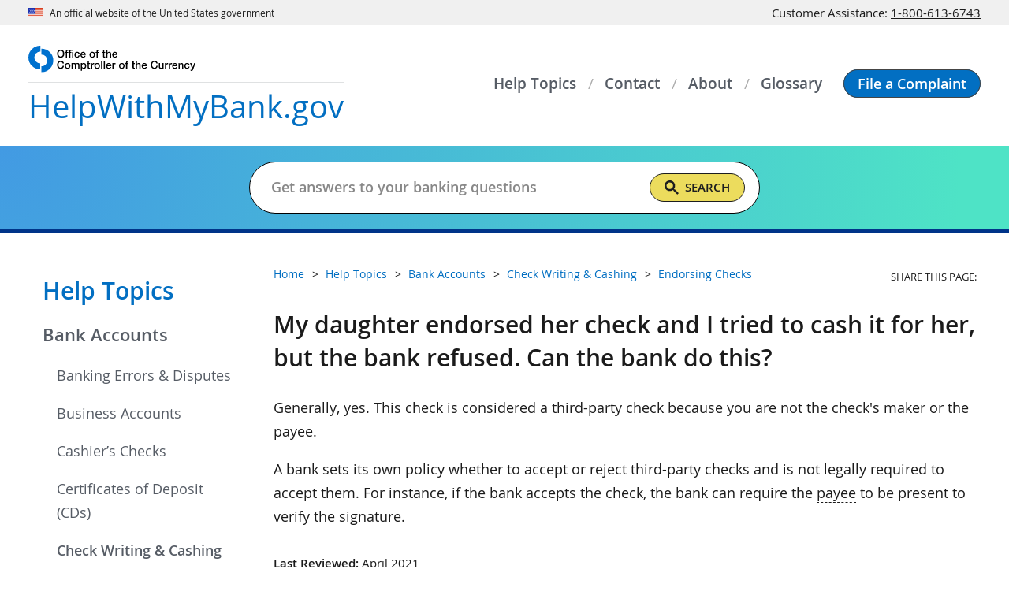

--- FILE ---
content_type: text/html
request_url: https://helpwithmymortgage.gov/help-topics/bank-accounts/check-writing-cashing/endorsing-checks/check-endorse-cash.html
body_size: 8908
content:
<!DOCTYPE html>
<html lang="en" prefix="og: http://ogp.me/ns#"> 
<!-- a comment -->
<head>
<meta content="Percussion CM System" name="generator"/>
<meta name="perc_linkback" id="perc_linkback" content="FmRlYWFibXgHbXgBbWZteAZgZmN4E2RlZmxiYQ=="/>																		<meta http-equiv="Content-Type" content="text/html; charset=UTF-8">
<meta name="viewport" content="width=device-width, initial-scale=1.0">
<meta name="format-detection" content="telephone=no"/>
<meta name="rx-contenttype" content="occFAQ" />
<meta name="rx-contentid" content="104478" />
<meta name="occ-site" content="HWMB" />
<meta name="dc.agency" content="Office of the Comptroller of the Currency"/>   
<meta name="subtype" content="faq"/>

			 
			  			 						 <meta name="content.owner" content="Office of the Ombudsman" />
			 						<meta name="dc.language" content="en-US" />
									<meta name="date.posted" content="2020-09-19" />
						<meta name="dc.date" content="2020-09-19" />
									<meta name="date.archived" content="" />
									
			                                                
			<meta name="dc.subject" content="Check Writing & Cashing" />
																																								<meta name="dc.description" content="Generally, yes. This check is considered a third-party check because you are not the check&#8217;s maker or the payee." />
																																							<meta name="description" content="Generally, yes. This check is considered a third-party check because you are not the check&#8217;s maker or the payee." />
				<!-- Seach engines expect a meta tag named 'description', not the Dublin Core 'dc.description', so OCC needs both -->
			 							<meta name="risk.category" content="none" />								
<meta name="wtta.number" content="00062510" />

<meta name="wtta.submitter" content="Jennifer.Miles" />
<meta property="og:site_name" content="HelpWithMyBank.gov"/> 
<meta property="og:locale" content="en_US"/>
<meta property="og:type" content="website"/> 
																																			<meta name="og:title" content="Can the bank refuse to cash an endorsed check?" />
																																				<meta name="og:description" content="Generally, yes. This check is considered a third-party check because you are not the check&#8217;s maker or the payee." />
	<meta property="og:url" content="https://www.helpwithmybank.gov/help-topics/bank-accounts/check-writing-cashing/endorsing-checks/check-endorse-cash.html"/> 
<meta property="og:image" content="https://www.helpwithmybank.gov/images/c-clamp-images/Helpwithmybank-gov.png"/>
<meta property="og:image:alt" content="Help With My Bank website from the Office of the Comptroller of the Currency" />
<meta name="twitter:card" content="summary_large_image"/>
<meta name="twitter:site" content="@USOCC"/> 
																																			<meta name="twitter:title" content="Can the bank refuse to cash an endorsed check?" />
																																				<meta name="twitter:description" content="Generally, yes. This check is considered a third-party check because you are not the check&#8217;s maker or the payee." />
	<meta property="twitter:url" content="https://www.helpwithmybank.gov/help-topics/bank-accounts/check-writing-cashing/endorsing-checks/check-endorse-cash.html"/> 
<meta property="twitter:image" content="https://www.helpwithmybank.gov/images/c-clamp-images/Helpwithmybank-gov.png"/>
<meta property="twitter:image:alt" content="Help With My Bank website from the Office of the Comptroller of the Currency"/>
																																												<meta name="dc.title" content="Can the bank refuse to cash an endorsed check?" />
			
	
			
			<title>Can the bank refuse to cash an endorsed check?</title>
	<link rel="preload" href="/fonts/open-sans/OpenSans-Regular.woff2" as="font" type="font/woff2" crossorigin>
	<link rel="preload" href="/fonts/open-sans/OpenSans-SemiBold.woff2" as="font" type="font/woff2" crossorigin>
	<link rel="preload" href="/fonts/open-sans/OpenSans-Bold.woff2" as="font" type="font/woff2" crossorigin>
	<link rel="preload" href="/fonts/fontawesome/fa-solid-900.woff2" as="font" type="font/woff2" crossorigin>
<script src="/scripts/uswds-init.min.js"></script>

<link href="/css/styles.css" rel="stylesheet">
<link href="/css/cssgrid-ie10plus.css" rel="stylesheet">
<link href="/css/custom-styles.css" rel="stylesheet">

<script src="/scripts/jquery.min.js"></script>
<script src="/scripts/hwmb.js"></script>
<script async src='//platform-api.sharethis.com/js/sharethis.js#property=642f2edb1cdb86001a1ecf3e&product=inline-share-buttons'></script>


<link href="/images/occ-seal.gif" rel="icon">
<!-- We participate in the US government's analytics program. See the data at analytics.usa.gov. -->
<script async src="//dap.digitalgov.gov/Universal-Federated-Analytics-Min.js?agency=OCC" id="_fed_an_ua_tag"></script>
<script async src="/scripts/google-analytics.js"></script>
			 
								<script async src="//script.crazyegg.com/pages/scripts/0012/5812.js"></script>
								<script>CE_NO_COOKIES = true;</script>
										<script type="application/ld+json">
{
  "@context": "https://schema.org",
  "@type": "FAQPage",
  "mainEntity": [{
    "@type": "Question",
    "name": "My daughter endorsed her check and I tried to cash it for her, but the bank refused. Can the bank do this?",
    "acceptedAnswer": {
      "@type": "Answer",
      "text":"
<p>Generally, yes. This check is considered a third-party check because you are not the check's maker or the payee.</p>

<p>A bank sets its own policy whether to accept or reject third-party checks and is not legally required to accept them. For instance, if the bank accepts the check, the bank can require the <a href= class=hwmb-glossary-link hwmb-glossary-item data-glossary=payee aria-label=Press enter to show Payee glossary term>payee</a> to be present to verify the signature.</p>
"
	  }
    }]
}
</script>
</head>

<body>
<!--googleoff: all-->
   
 
<a href="#main_content" class="usa-skipnav">Skip to main content</a>
<span id="backToTop" title="Return to top of page" style="display:none;">
  <a href="#top" tabindex="0" role="link" aria-label="Return to top of page">
    <span></span>
  </a>
</span>


	
	<section id="official-site-banner" class="usa-banner" aria-label="Official government website">
  <header class="usa-banner__header">
    <div class="usa-banner__inner">
      <div class="grid-col-auto">
        <img src="https://helpwithmybank.gov/images/c-clamp-images/us_flag_small.png" width="16" height="11"
          class="usa-banner__header-flag" alt="U.S. flag">
      </div>
      <div class="grid-col-auto">
        <p class="usa-banner__header-text">An official website of the United States government</p>
      </div>
      <div class="grid-col-fill grid-google-translate" id="translation_top_bar">
        <div id="google_translate_element"></div>
      </div>
      <div class="grid-col-auto">
        <p class="usa-banner__header-text hwmb-cag-nmbr">
          Customer Assistance: <a href="tel:18006136743" aria-label="Click to call 1-800-613-6743">1-800-613-6743</a>
        </p>
      </div>
    </div>
  </header>
</section>
	
  

<div id="nav-overlay" class="usa-overlay"></div>
<header id="masthead" class="usa-header usa-header--basic">
  <div class="usa-nav-container">
    
	
		
<div class="usa-navbar">
<div id="basic-logo" class="usa-logo"><a href="/index.html" class="usa-logo__text" title="Home"><img src="/images/c-clamp-images/hwmb/logo-occ.svg" width="129" height="20" class="occ-hdr-logo" alt="OCC Logo" title="OCC Logo" /><span class="hwmb-hdr-logo-title notranslate"> <span class="hwmb-text">HelpWithMyBank</span><span class="gov-text">.gov</span></span></a></div>

<a href="/file-a-complaint/index-file-a-complaint.html" class="usa-button hwmb-button--mobile" role="button" title="File a Complaint"><span>File a<br />
Complaint</span></a> <button id="primeNavBtn" class="usa-menu-btn"> <span id="primeNavBtnIco" class="fas fa-bars"> <!--RX--> </span><span id="primeNavBtnTxt" class="menu-btn-text notranslate">Menu</span> </button></div>

      
  <nav aria-label="Primary navigation" id="primeNav" class="usa-nav">
    <button class="usa-nav__close"><img src="/images/c-clamp-images/close.svg" alt="close"></button>
    <ul class="usa-nav__primary usa-accordion">
      
                                                                                                                                                
        
                  <li class="usa-nav__primary-item">
            <a class="usa-nav__link" href="/help-topics/index-help-topics.html"><span>Help Topics</span></a>
          </li>
              
                                                                                                                                                
        
                  <li class="usa-nav__primary-item">
            <a class="usa-nav__link" href="/contact/index-contact-us.html"><span>Contact</span></a>
          </li>
              
                                                                                                                                                
        
                  <li class="usa-nav__primary-item">
            <a class="usa-nav__link" href="/about/index-about.html"><span>About</span></a>
          </li>
              
                                                                                                                                                
        
                  <li class="usa-nav__primary-item">
            <a class="usa-nav__link" href="/glossary/index-glossary.html"><span>Glossary</span></a>
          </li>
              
                                                                                                                                                
        
                  <li class="usa-nav__primary-item button-item">
            <a class="usa-button" href="/file-a-complaint/index-file-a-complaint.html" role="button"><span>File a Complaint</span></a>
          </li>
                    <li class="usa-nav__primary-item mobile-menu-item">
        <section class="usa-banner" aria-label="Official government website">
          <header class="usa-banner__header">
            <div class="usa-banner__inner">
              <div class="grid-col-auto">
                <img class="usa-banner__header-flag" src="/images/c-clamp-images/us_flag_small.png" alt="U.S. flag">
              </div>
              <div class="grid-col-fill">
                <p class="usa-banner__header-text">An official website of the <br>United States government</p>
              </div>
            </div>
          </header>
        </section>
      </li>
      <li id="translation_side_bar"></li>
    </ul>
  </nav>
  </div>
</header>
  
	
	<section id="search-band">
  <div class="grid-container">
    <div class="grid-row search-band-row">
      <div class="grid-col">
        <h1>Get Answers to Your Banking Questions</h1>
        <form class="usa-search search-band-form" role="search">
          <label class="usa-sr-only" for="gsc-i-id1">Search</label>
          <input id="search_placeholder" class="usa-input maxw-none" type="search" name="search" placeholder="">
          <div class="gcse-searchbox" style="width:0" data-enablehistory="false" data-mobilelayout="disabled"></div>
          <div id="gcs_remove_on_search" class="hwmb-hidden">
            <div class="gcse-searchresults"></div>
          </div>
        </form>
      </div>
    </div>
  </div>
</section>
	
  
<section id="notice-band">
  <div class="grid-container">
    <div class="grid-row notice-band__row">
      <div class="grid-col-auto notice-band__content-wrapper">
        <!-- ↓↓↓ Notice Content goes here ↓↓↓ -->
                                  <!-- ↑↑↑ Notice Content goes here ↑↑↑ -->
      </div>
    </div>
  </div>
</section>

<!--googleon: all-->
<section id="site-content" class="usa-section">
	<div class="grid-container">
      <div class="grid-row grid-gap">
		<!--googleoff: all-->
	<aside class="usa-layout-docs__sidenav desktop:grid-col-3">
		<nav aria-label="Secondary navigation">
		
																				
			          	
		
																
			          	
		
																																									
			          	
		
																
			          							<h2><a href="/help-topics/index-help-topics.html">Help Topics</a></h2>
									        			
        				 
													    <ul class="usa-sidenav">
				
			<li class="usa-sidenav__item">
				<a href="/help-topics/bank-accounts/index-bank-accounts.html" class="hwmb-current-parent">Bank Accounts</a>
								
												
																						 <ul class="usa-sidenav__sublist">
										<li><a href="/help-topics/bank-accounts/banking-errors-disputes/index-banking-errors-disputes.html">Banking Errors & Disputes</a></li>
					
				</ul>
				
												
																						 <ul class="usa-sidenav__sublist">
										<li><a href="/help-topics/bank-accounts/business-accounts/index-business-accounts.html">Business Accounts</a></li>
					
				</ul>
				
												
																						 <ul class="usa-sidenav__sublist">
										<li><a href="/help-topics/bank-accounts/cashiers-checks/index-cashiers-checks.html">Cashier’s Checks</a></li>
					
				</ul>
				
												
																						 <ul class="usa-sidenav__sublist">
										<li><a href="/help-topics/bank-accounts/certificates-of-deposit/index-certificates-of-deposit.html">Certificates of Deposit (CDs)</a></li>
					
				</ul>
				
												
																						 <ul class="usa-sidenav__sublist">
											 <li class="usa-sidenav__item"><a href="/help-topics/bank-accounts/check-writing-cashing/index-check-writing-cashing.html" class="hwmb-current-parent">Check Writing & Cashing</a></li>
						 	 										</ul>
				
												
																						 <ul class="usa-sidenav__sublist">
										<li><a href="/help-topics/bank-accounts/electronic-transactions/index-electronic-transactions.html">Electronic Transactions</a></li>
					
				</ul>
				
												
																						 <ul class="usa-sidenav__sublist">
										<li><a href="/help-topics/bank-accounts/fdic-deposit-insurance/index-fdic-deposit-insurance.html">FDIC Deposit Insurance</a></li>
					
				</ul>
				
												
																						 <ul class="usa-sidenav__sublist">
										<li><a href="/help-topics/bank-accounts/fees-terms/index-fees-terms.html">Fees & Terms</a></li>
					
				</ul>
				
												
																						 <ul class="usa-sidenav__sublist">
										<li><a href="/help-topics/bank-accounts/funds-availability/index-funds-availability.html">Funds Availability</a></li>
					
				</ul>
				
												
																						 <ul class="usa-sidenav__sublist">
										<li><a href="/help-topics/bank-accounts/nsf-fees-overdraft-protection/index-nsf-fees-overdraft-protection.html">Non-Sufficient Funds (NSF) Fees & Overdraft Protection</a></li>
					
				</ul>
				
												
																						 <ul class="usa-sidenav__sublist">
										<li><a href="/help-topics/bank-accounts/opening-closing-inactive-bank-accounts/index-opening-closing-inactive-bank-accounts.html">Opening, Closing & Inactive Bank Accounts</a></li>
					
				</ul>
				
												
																						 <ul class="usa-sidenav__sublist">
										<li><a href="/help-topics/bank-accounts/required-identification/index-required-identification.html">Required Identification</a></li>
					
				</ul>
				
												
																						 <ul class="usa-sidenav__sublist">
										<li><a href="/help-topics/bank-accounts/savings-interest-bearing-accounts/index-savings-interest-bearing-accounts.html">Savings & Interest-Bearing Accounts</a></li>
					
				</ul>
				
												
																						 <ul class="usa-sidenav__sublist">
										<li><a href="/help-topics/bank-accounts/solicitations/index-solicitations.html">Solicitations</a></li>
					
				</ul>
				
												
																						 <ul class="usa-sidenav__sublist">
										<li><a href="/help-topics/bank-accounts/statements-records/index-statements-records.html">Statements and Records</a></li>
					
				</ul>
				
												
																						 <ul class="usa-sidenav__sublist">
										<li><a href="/help-topics/bank-accounts/stop-payment-orders/index-stop-payment-orders.html">Stop Payment Orders</a></li>
					
				</ul>
				
							</li>
			
			
							
						</ul>
			 
																																																																																																																										
	
		
																						
			          	
		
																																											<br>				</nav>
	</aside>
		<!--googleon: all-->
	 <section class="usa-layout-docs__main desktop:grid-col-9 usa-layout-docs content-faq" id="hwmb_content_section">
                    <section class="grid-row grid-gap hwmb-breadcrumb-share">
                        <div class="grid-col-12 tablet:grid-col-8 tablet-lg:grid-col-9 breadcrumb">
      						   <!-- Start breadcrumbs -->






<!--googleoff: all-->
        <ul class="usa-list usa-list--unstyled grid-row grid-gap">
			     		
			
 
		    		<li><a href="/index.html">Home</a></li>
		
                                                                                		    		
						
 
		    		<li><a href="/help-topics/index-help-topics.html">Help Topics</a></li>
		
                		    		
						
 
		    		<li><a href="/help-topics/bank-accounts/index-bank-accounts.html">Bank Accounts</a></li>
		
                                                                                		    		
						
 
		    		<li><a href="/help-topics/bank-accounts/check-writing-cashing/index-check-writing-cashing.html">Check Writing & Cashing</a></li>
		
                		    		
						
 
					 				   					<li><a href="/help-topics/bank-accounts/check-writing-cashing/index-check-writing-cashing.html">Endorsing Checks</a></li>
				   			 		
                                                                                                                                                                                                                                                                                                                                                                                                                                                </ul>
<!--googleon: all--><!-- End breadcrumbs -->                        </div>
                        		<!--googleoff: all-->
		  <div class="grid-col-12 tablet:grid-col-4 tablet-lg:grid-col-3">
	                            <div class="share-icons">
                                <p>Share This Page:</p>
                                <ul>
        								                                 
                <li class="sharethis-inline-share-buttons"></li>
                                </ul>
                            </div>
       </div>
	   	<!--googleon: all-->
                    </section>
					<!--googleon: all-->
					<main id="main_content">
																							
	        
																																																																																																																																																																									
	
	<link href="/css/hwmb-glossary.css" rel="stylesheet">
<script src="/scripts/hwmb-glossary.js"></script>

<script id="glossary_template" type="text/template">
  <div class="glossary-result">
    <h2 class="usa-accordion__heading">
      <button id="button_glossary_header" class="usa-accordion__button hwmb-accordion__button" aria-expanded="false" aria-controls="el0"><span class="hwmb-accordion__button--text"></span><span class="fas fa-chevron-down"></span></button>
    </h2>
    <div id="el0" class="usa-accordion__content usa-prose hwmb-glossary-accordion__content" hidden><p></p></div>
  </div>
</script>	<!-- <div id="glossary_drawer" aria-describedby="glossary_results" aria-hidden="true"> -->
<div id="glossary_drawer" aria-hidden="true"><button id="drawer_close" tabindex="-1" aria-label="Close Glossary" role="button"><span class="fas fa-times"><!-- fa icon --></span> </button>
<h1><span class="fas fa-question-circle"><!-- fa icon --></span>&#160;Glossary</h1>

<form id="drawer_form" action="javascript:void(0)"><label for="drawer_search_input" class="drawer-search">Filter glossary</label> 

<table role="presentation">
<tr>
<td>
<div class="drawer-search-container"><input id="drawer_search_input" type="text" title="Glossary Term Search" placeholder="Glossary Search" value="" tabindex="-1" /><span id="drawer_search_clear" tabindex="-1" aria-label="Clear Search Input" role="button">×</span></div>
</td>
<td><button id="drawer_search" type="submit" tabindex="-1" aria-label="Search Glossary" role="button"><span class="fas fa-search"><!-- fa icon --></span> </button></td>
</tr>
</table>
</form>

<div id="glossary_results_found" class="sr-only" role="status">No Results Found</div>

<div id="glossary_results" class="usa-accordion" aria-multiselectable="true"><!-- results --></div>
</div>

  																																																																																																								                        <h1>My daughter endorsed her check and I tried to cash it for her, but the bank refused. Can the bank do this?</h1>
                    					
<p>Generally, yes. This check is considered a third-party check because you are not the check's maker or the payee.</p>

<p>A bank sets its own policy whether to accept or reject third-party checks and is not legally required to accept them. For instance, if the bank accepts the check, the bank can require the <a href="" class="hwmb-glossary-link hwmb-glossary-item" data-glossary="payee" aria-label="Press enter to show Payee glossary term">payee</a> to be present to verify the signature.</p>
					<p class='last-reviewed'><strong>Last Reviewed:</strong>&nbsp;April 2021</p>																							
	
																																																																																																													
	
		
<div class="hwmb-disclaimer-block">
<p><strong>Please note:</strong> The terms "bank" and "banks" used in these answers generally refer to national banks, federal savings associations, and federal branches or agencies of foreign banking organizations that are regulated by the Office of the Comptroller of the Currency (OCC). <a href="/who-regulates-my-bank/index-who-regulates-bank.html" title="Who Regulates My Bank?">Find out if the OCC regulates your bank</a>. Information provided on HelpWithMyBank.gov should not be construed as legal advice or a legal opinion of the OCC.</p>
</div>

  																																																																				    					<section class='hwmb-related-block'><h2>Related Questions</h2><div class='grid-row grid-gap'>
	   <div class="mobile-lg:grid-col-6">
                  <div class="grid-row grid-gap-md hwmb-related__item">
                    <div class="grid-col flex-auto">
                      <p><span class="far fa-file-alt hwmb-card-icon"></span></p>
                    </div>
                    <div class="grid-col">
                      <p><a href="/help-topics/bank-accounts/check-writing-cashing/endorsing-checks/check-dual-signature.html">My account requires two signatures to pay a check, but the bank paid the check with only one signature. What can I do?</a></p>
                    </div>
                  </div>
                </div>
  
	   <div class="mobile-lg:grid-col-6">
                  <div class="grid-row grid-gap-md hwmb-related__item">
                    <div class="grid-col flex-auto">
                      <p><span class="far fa-file-alt hwmb-card-icon"></span></p>
                    </div>
                    <div class="grid-col">
                      <p><a href="/help-topics/bank-accounts/check-writing-cashing/endorsing-checks/check-endorse-spouse.html">I received a check payable to both my spouse and me. Do both of us have to endorse (sign the back of) the check?</a></p>
                    </div>
                  </div>
                </div>
  
	   <div class="mobile-lg:grid-col-6">
                  <div class="grid-row grid-gap-md hwmb-related__item">
                    <div class="grid-col flex-auto">
                      <p><span class="far fa-file-alt hwmb-card-icon"></span></p>
                    </div>
                    <div class="grid-col">
                      <p><a href="/help-topics/bank-accounts/check-writing-cashing/writing-cashing-checks/check-cashing-non-customer.html">I went to the bank the check was drawn on to cash it. The bank refused to cash the check because I do not have an account with them. Is this legal?</a></p>
                    </div>
                  </div>
                </div>
  </div></section>										
					
					                    																		
	        
																																																																																																													
	
		
<div class="hwmb-contact-block">
<h2>Still need help?</h2>

<a href="/contact/index-contact-us.html" class="usa-button" role="button" title="Contact Us">Contact Us</a></div>

  																																																																				         </main>
	 <!--googleoff: all-->
	</section>
 </div>
</div>
</section><!--googleoff: all-->
   <footer id="site-footer" class="usa-footer">
	
	
		
<div class="usa-footer__info-section">
<div class="grid-container">
<div class="grid-row grid-gap">
<div class="usa-footer__logo grid-row tablet-lg:grid-col-6 tablet-lg:grid-gap-2">
<div class="tablet-lg:grid-col-auto"><a href="//occ.gov/" target="_blank" rel="noopener noreferrer"     ><img src="//helpwithmybank.gov/images/c-clamp-images/hwmb/footer-occ-logo.svg" width="325" height="58" class="footer-occ-logo" alt="OCC.gov" /></a></div>
</div>

<div class="usa-footer__contact-links tablet-lg:grid-col-6">
<p><strong>Customer Assistance:</strong><br class="hide-inline-mobile" />
<a href="tel:1-800-613-6743" aria-label="Click to call 1-800-613-6743">1-800-613-6743</a><br />
Monday - Friday,<br class="hide-inline-mobile" />
7:00 am - 7:00 pm CT</p>

<p><strong>HelpWithMyBank.gov</strong> provides information and assistance for customers of national banks and federal savings associations. We're here to help!</p>
</div>
</div>
</div>
</div>

<div class="usa-footer__primary-section">
<div class="grid-container">
<div class="grid-row grid-gap">
<div class="usa-footer__logo grid-row grid-col">
<div class="grid-col">
<h3>Our websites</h3>

<ul class="usa-list usa-list--unstyled hwmb-list-our-sites grid-row grid-gap">
<li class="grid-col-12 tablet:grid-col-6 desktop:grid-col-3">
<div class="grid-row grid-gap-sm">
<div class="grid-col-auto"><a href="//occ.gov/" target="_blank" rel="noopener noreferrer"     ><img src="//helpwithmybank.gov/images/c-clamp-images/hwmb/icon-footer-occ-donut.svg" width="45" height="47" class="icon-our-sites" alt="OCC.gov" /></a></div>

<div class="grid-col-fill">
<p><a href="//occ.gov/" target="_blank" rel="noopener noreferrer"     >OCC.gov</a></p>

<p>Official website of the OCC.</p>
</div>
</div>
</li>

<li class="grid-col-12 tablet:grid-col-6 desktop:grid-col-3">
<div class="grid-row grid-gap-sm">
<div class="grid-col-auto"><a href="//careers.occ.gov/" target="_blank" rel="noopener noreferrer"     ><img src="//helpwithmybank.gov/images/c-clamp-images/hwmb/icon-footer-occ-careers.svg" width="40" height="40" class="icon-our-sites" alt="Careers.OCC.gov" /></a></div>

<div class="grid-col-fill">
<p><a href="//careers.occ.gov/" target="_blank" rel="noopener noreferrer"     >Careers.OCC.gov</a></p>

<p>Join one of the best places to work.</p>
</div>
</div>
</li>

<li class="grid-col-12 tablet:grid-col-6 desktop:grid-col-3">
<div class="grid-row grid-gap-sm">
<div class="grid-col-auto"><a href="https://www.banknet.gov" target="_blank" rel="noopener noreferrer"     ><img src="https://helpwithmybank.gov/images/c-clamp-images/hwmb/icon-footer-banknet.svg" width="40" height="38" class="icon-our-sites" alt="BankNet.gov" /></a></div>

<div class="grid-col-fill">
<p><a href="https://www.banknet.gov" target="_blank" rel="noopener noreferrer"     >BankNet.gov</a></p>

<p>Resources for bankers.</p>
</div>
</div>
</li>

<li class="grid-col-12 tablet:grid-col-6 desktop:grid-col-3">
<div class="grid-row grid-gap-sm">
<div class="grid-col-auto"><a href="/index.html" title="Home"><img src="//helpwithmybank.gov/images/c-clamp-images/hwmb/icon-footer-hwmb-check.svg" width="40" height="30" class="icon-our-sites" alt="HelpWithMyBank.gov" /></a></div>

<div class="grid-col-fill">
<p><a href="/index.html" title="Home">HelpWithMyBank.gov</a></p>

<p>Get answers to banking questions.</p>
</div>
</div>
</li>
</ul>
</div>
</div>
</div>
</div>
</div>

  	<div class="usa-footer__secondary-section">
		<div class="grid-container">
			<div class="grid-row grid-gap flex-row-reverse">
				
	
	<div class="grid-col-12 desktop-lg:grid-col-auto footer-social-media">
  <ul class="usa-list usa-list--unstyled grid-row">
    <li>
      <a href="//facebook.com/pages/Washington-DC/US-Comptroller-of-the-Currency/213254918823" target="_blank" rel="noopener noreferrer"    
         aria-label="facebook" onclick="return ExitNotice()">
        <img src="https://helpwithmybank.gov/images/c-clamp-images/hwmb/icon-footer-social-fb.svg" width="16"
          height="30" alt="" />
      </a>
    </li>
    <li>
      <a href="//twitter.com/usocc" target="_blank" rel="noopener noreferrer"      aria-label="twitter"
        onclick="return ExitNotice()">
        <img src="https://helpwithmybank.gov/images/c-clamp-images/hwmb/icon-footer-social-twitter.svg" width="30"
          height="25" alt="" />
      </a>
    </li>
    <li>
      <a href="//linkedin.com/company/office-of-the-comptroller-of-the-currency" target="_blank" rel="noopener noreferrer"    
         aria-label="linked in" onclick="return ExitNotice()">
        <img src="https://helpwithmybank.gov/images/c-clamp-images/hwmb/icon-footer-social-linkedin.svg" width="30"
          height="29" alt="" />
      </a>
    </li>
    <li>
      <a href="//youtube.com/user/OCCChannel#p/c/2BAA3C3A20C2630E" target="_blank" rel="noopener noreferrer"     
        aria-label="you tube" onclick="return ExitNotice()">
        <img src="https://helpwithmybank.gov/images/c-clamp-images/hwmb/icon-footer-social-youtube.svg" width="29"
          height="30" alt="" />
      </a>
    </li>
    <li>
      <a href="//occ.gov/rss/index-rss.html" target="_blank" rel="noopener noreferrer"      aria-label="OCC.gov rss feeds">
        <img src="https://helpwithmybank.gov/images/c-clamp-images/hwmb/icon-footer-social-rss.svg" width="26"
          height="26" alt="" />
      </a>
    </li>
  </ul>
</div>
	
  				<div class="grid-col footer-links">
					<ul class="usa-list usa-list--unstyled grid-row"><li>
<a href="https://www.occ.gov/about/policies/web-privacy-policy.html">Privacy Policy</a>


</li><li>
 <a href="https://www.usa.gov/" target="_blank" rel="noopener noreferrer">USA.gov</a>
</li><li>
<a href="https://www.occ.gov/about/policies/accessibility.html">Accessibility</a>


</li><li>
 <a href="https://www.treasury.gov/Pages/default.aspx" target="_blank" rel="noopener noreferrer">Department of the Treasury</a>
</li><li>
<a href="https://www.occ.gov/about/connect-with-us/foia/index-foia.html">Freedom of Information Act (FOIA)</a>


</li><li>
<a href="/contact/index-contact-us.html">Contact Us</a>


</li><li>
<a href="/file-a-complaint/report-scam-fraud.html">Report a Scam or Fraud </a>


</li><li>
<a href="/site-map/index-sitemap.html">Site Map</a>


</li></ul>				</div>
			</div>
		</div>
	</div>
</footer>
<script async src="//siteimproveanalytics.com/js/siteanalyze_50215.js"></script>
<script src="/scripts/uswds.min.js"></script>


							</body>
</html>

--- FILE ---
content_type: text/css
request_url: https://helpwithmymortgage.gov/css/cssgrid-ie10plus.css
body_size: 4432
content:
@media all and (-ms-high-contrast:active),(-ms-high-contrast:none){.topics-tiles-section{margin-right:-.75rem;margin-left:-.75rem;width:calc(100% + 1.5rem)}.topics-tiles-section>h1,.topics-tiles-section>h2,.topics-tiles-section>h3,.topics-tiles-section>h4,.topics-tiles-section>h5,.topics-tiles-section>h6{margin-right:.75rem;margin-left:.75rem;width:calc(100% - 1.5rem)}.topics-tiles-section .tiles-cssgrid-container.usa-card-group .usa-card{margin:0 .75rem 1.5rem}.tiles-cssgrid-container.topics-tiles__list{display:-ms-grid;display:grid;-ms-grid-rows:auto auto auto auto auto auto auto auto auto auto auto auto auto auto auto auto auto auto auto auto auto auto auto auto auto auto auto auto auto auto auto auto auto auto auto auto auto auto auto auto;-ms-grid-columns:1fr 1fr;grid-template:"ga-a ga-b" auto "ga-c ga-d" auto "ga-e ga-f" auto "ga-g ga-h" auto "ga-i ga-j" auto "ga-k ga-l" auto "ga-m ga-n" auto "ga-o ga-p" auto "ga-q ga-r" auto "ga-s ga-t" auto "ga-u ga-v" auto "ga-w ga-x" auto "ga-y ga-z" auto "ga-aa ga-ab" auto "ga-ac ga-ad" auto "ga-ae ga-af" auto "ga-ag ga-ah" auto "ga-ai ga-aj" auto "ga-ak ga-al" auto "ga-am ga-an" auto "ga-ao ga-ap" auto "ga-aq ga-ar" auto "ga-as ga-at" auto "ga-au ga-av" auto "ga-aw ga-ax" auto "ga-ay ga-az" auto "ga-ba ga-bb" auto "ga-bc ga-bd" auto "ga-be ga-bf" auto "ga-bg ga-bh" auto "ga-bi ga-bj" auto "ga-bk ga-bl" auto "ga-bm ga-bn" auto "ga-bo ga-bp" auto "ga-bq ga-br" auto "ga-bs ga-bt" auto "ga-bu ga-bv" auto "ga-bw ga-bx" auto "ga-by ga-bz" auto "ga-ca ga-cb" auto/1fr 1fr}.tiles-cssgrid-container.topics-tiles__list>:nth-child(1){grid-area:ga-a}.tiles-cssgrid-container.topics-tiles__list>:nth-child(2){grid-area:ga-b}.tiles-cssgrid-container.topics-tiles__list>:nth-child(3){grid-area:ga-c}.tiles-cssgrid-container.topics-tiles__list>:nth-child(4){grid-area:ga-d}.tiles-cssgrid-container.topics-tiles__list>:nth-child(5){grid-area:ga-e}.tiles-cssgrid-container.topics-tiles__list>:nth-child(6){grid-area:ga-f}.tiles-cssgrid-container.topics-tiles__list>:nth-child(7){grid-area:ga-g}.tiles-cssgrid-container.topics-tiles__list>:nth-child(8){grid-area:ga-h}.tiles-cssgrid-container.topics-tiles__list>:nth-child(9){grid-area:ga-i}.tiles-cssgrid-container.topics-tiles__list>:nth-child(10){grid-area:ga-j}.tiles-cssgrid-container.topics-tiles__list>:nth-child(11){grid-area:ga-k}.tiles-cssgrid-container.topics-tiles__list>:nth-child(12){grid-area:ga-l}.tiles-cssgrid-container.topics-tiles__list>:nth-child(13){grid-area:ga-m}.tiles-cssgrid-container.topics-tiles__list>:nth-child(14){grid-area:ga-n}.tiles-cssgrid-container.topics-tiles__list>:nth-child(15){grid-area:ga-o}.tiles-cssgrid-container.topics-tiles__list>:nth-child(16){grid-area:ga-p}.tiles-cssgrid-container.topics-tiles__list>:nth-child(17){grid-area:ga-q}.tiles-cssgrid-container.topics-tiles__list>:nth-child(18){grid-area:ga-r}.tiles-cssgrid-container.topics-tiles__list>:nth-child(19){grid-area:ga-s}.tiles-cssgrid-container.topics-tiles__list>:nth-child(20){grid-area:ga-t}.tiles-cssgrid-container.topics-tiles__list>:nth-child(21){grid-area:ga-u}.tiles-cssgrid-container.topics-tiles__list>:nth-child(22){grid-area:ga-v}.tiles-cssgrid-container.topics-tiles__list>:nth-child(23){grid-area:ga-w}.tiles-cssgrid-container.topics-tiles__list>:nth-child(24){grid-area:ga-x}.tiles-cssgrid-container.topics-tiles__list>:nth-child(25){grid-area:ga-y}.tiles-cssgrid-container.topics-tiles__list>:nth-child(26){grid-area:ga-z}.tiles-cssgrid-container.topics-tiles__list>:nth-child(27){grid-area:ga-aa}.tiles-cssgrid-container.topics-tiles__list>:nth-child(28){grid-area:ga-ab}.tiles-cssgrid-container.topics-tiles__list>:nth-child(29){grid-area:ga-ac}.tiles-cssgrid-container.topics-tiles__list>:nth-child(30){grid-area:ga-ad}.tiles-cssgrid-container.topics-tiles__list>:nth-child(31){grid-area:ga-ae}.tiles-cssgrid-container.topics-tiles__list>:nth-child(32){grid-area:ga-af}.tiles-cssgrid-container.topics-tiles__list>:nth-child(33){grid-area:ga-ag}.tiles-cssgrid-container.topics-tiles__list>:nth-child(34){grid-area:ga-ah}.tiles-cssgrid-container.topics-tiles__list>:nth-child(35){grid-area:ga-ai}.tiles-cssgrid-container.topics-tiles__list>:nth-child(36){grid-area:ga-aj}.tiles-cssgrid-container.topics-tiles__list>:nth-child(37){grid-area:ga-ak}.tiles-cssgrid-container.topics-tiles__list>:nth-child(38){grid-area:ga-al}.tiles-cssgrid-container.topics-tiles__list>:nth-child(39){grid-area:ga-am}.tiles-cssgrid-container.topics-tiles__list>:nth-child(40){grid-area:ga-an}.tiles-cssgrid-container.topics-tiles__list>:nth-child(41){grid-area:ga-ao}.tiles-cssgrid-container.topics-tiles__list>:nth-child(42){grid-area:ga-ap}.tiles-cssgrid-container.topics-tiles__list>:nth-child(43){grid-area:ga-aq}.tiles-cssgrid-container.topics-tiles__list>:nth-child(44){grid-area:ga-ar}.tiles-cssgrid-container.topics-tiles__list>:nth-child(45){grid-area:ga-as}.tiles-cssgrid-container.topics-tiles__list>:nth-child(46){grid-area:ga-at}.tiles-cssgrid-container.topics-tiles__list>:nth-child(47){grid-area:ga-au}.tiles-cssgrid-container.topics-tiles__list>:nth-child(48){grid-area:ga-av}.tiles-cssgrid-container.topics-tiles__list>:nth-child(49){grid-area:ga-aw}.tiles-cssgrid-container.topics-tiles__list>:nth-child(50){grid-area:ga-ax}.tiles-cssgrid-container.topics-tiles__list>:nth-child(51){grid-area:ga-ay}.tiles-cssgrid-container.topics-tiles__list>:nth-child(52){grid-area:ga-az}.tiles-cssgrid-container.topics-tiles__list>:nth-child(53){grid-area:ga-ba}.tiles-cssgrid-container.topics-tiles__list>:nth-child(54){grid-area:ga-bb}.tiles-cssgrid-container.topics-tiles__list>:nth-child(55){grid-area:ga-bc}.tiles-cssgrid-container.topics-tiles__list>:nth-child(56){grid-area:ga-bd}.tiles-cssgrid-container.topics-tiles__list>:nth-child(57){grid-area:ga-be}.tiles-cssgrid-container.topics-tiles__list>:nth-child(58){grid-area:ga-bf}.tiles-cssgrid-container.topics-tiles__list>:nth-child(59){grid-area:ga-bg}.tiles-cssgrid-container.topics-tiles__list>:nth-child(60){grid-area:ga-bh}.tiles-cssgrid-container.topics-tiles__list>:nth-child(61){grid-area:ga-bi}.tiles-cssgrid-container.topics-tiles__list>:nth-child(62){grid-area:ga-bj}.tiles-cssgrid-container.topics-tiles__list>:nth-child(63){grid-area:ga-bk}.tiles-cssgrid-container.topics-tiles__list>:nth-child(64){grid-area:ga-bl}.tiles-cssgrid-container.topics-tiles__list>:nth-child(65){grid-area:ga-bm}.tiles-cssgrid-container.topics-tiles__list>:nth-child(66){grid-area:ga-bn}.tiles-cssgrid-container.topics-tiles__list>:nth-child(67){grid-area:ga-bo}.tiles-cssgrid-container.topics-tiles__list>:nth-child(68){grid-area:ga-bp}.tiles-cssgrid-container.topics-tiles__list>:nth-child(69){grid-area:ga-bq}.tiles-cssgrid-container.topics-tiles__list>:nth-child(70){grid-area:ga-br}.tiles-cssgrid-container.topics-tiles__list>:nth-child(71){grid-area:ga-bs}.tiles-cssgrid-container.topics-tiles__list>:nth-child(72){grid-area:ga-bt}.tiles-cssgrid-container.topics-tiles__list>:nth-child(73){grid-area:ga-bu}.tiles-cssgrid-container.topics-tiles__list>:nth-child(74){grid-area:ga-bv}.tiles-cssgrid-container.topics-tiles__list>:nth-child(75){grid-area:ga-bw}.tiles-cssgrid-container.topics-tiles__list>:nth-child(76){grid-area:ga-bx}.tiles-cssgrid-container.topics-tiles__list>:nth-child(77){grid-area:ga-by}.tiles-cssgrid-container.topics-tiles__list>:nth-child(78){grid-area:ga-bz}.tiles-cssgrid-container.topics-tiles__list>:nth-child(79){grid-area:ga-ca}.tiles-cssgrid-container.topics-tiles__list>:nth-child(80){grid-area:ga-cb}.tiles-cssgrid-container.subtopics-tiles__list{display:-ms-grid;display:grid;-ms-grid-rows:auto auto auto auto auto auto auto auto auto auto auto auto auto auto auto auto auto auto auto auto auto auto auto auto auto auto auto auto auto auto auto auto auto auto auto auto auto auto auto auto auto auto auto auto auto auto auto auto auto auto auto auto auto auto auto auto auto auto auto auto auto auto auto auto auto auto auto auto auto auto auto auto auto auto auto auto auto auto auto auto;-ms-grid-columns:1fr;grid-template:"ga-a" auto "ga-b" auto "ga-c" auto "ga-d" auto "ga-e" auto "ga-f" auto "ga-g" auto "ga-h" auto "ga-i" auto "ga-j" auto "ga-k" auto "ga-l" auto "ga-m" auto "ga-n" auto "ga-o" auto "ga-p" auto "ga-q" auto "ga-r" auto "ga-s" auto "ga-t" auto "ga-u" auto "ga-v" auto "ga-w" auto "ga-x" auto "ga-y" auto "ga-z" auto "ga-aa" auto "ga-ab" auto "ga-ac" auto "ga-ad" auto "ga-ae" auto "ga-af" auto "ga-ag" auto "ga-ah" auto "ga-ai" auto "ga-aj" auto "ga-ak" auto "ga-al" auto "ga-am" auto "ga-an" auto "ga-ao" auto "ga-ap" auto "ga-aq" auto "ga-ar" auto "ga-as" auto "ga-at" auto "ga-au" auto "ga-av" auto "ga-aw" auto "ga-ax" auto "ga-ay" auto "ga-az" auto "ga-ba" auto "ga-bb" auto "ga-bc" auto "ga-bd" auto "ga-be" auto "ga-bf" auto "ga-bg" auto "ga-bh" auto "ga-bi" auto "ga-bj" auto "ga-bk" auto "ga-bl" auto "ga-bm" auto "ga-bn" auto "ga-bo" auto "ga-bp" auto "ga-bq" auto "ga-br" auto "ga-bs" auto "ga-bt" auto "ga-bu" auto "ga-bv" auto "ga-bw" auto "ga-bx" auto "ga-by" auto "ga-bz" auto "ga-ca" auto "ga-cb" auto/1fr}.tiles-cssgrid-container.subtopics-tiles__list>:nth-child(1){grid-area:ga-a}.tiles-cssgrid-container.subtopics-tiles__list>:nth-child(2){grid-area:ga-b}.tiles-cssgrid-container.subtopics-tiles__list>:nth-child(3){grid-area:ga-c}.tiles-cssgrid-container.subtopics-tiles__list>:nth-child(4){grid-area:ga-d}.tiles-cssgrid-container.subtopics-tiles__list>:nth-child(5){grid-area:ga-e}.tiles-cssgrid-container.subtopics-tiles__list>:nth-child(6){grid-area:ga-f}.tiles-cssgrid-container.subtopics-tiles__list>:nth-child(7){grid-area:ga-g}.tiles-cssgrid-container.subtopics-tiles__list>:nth-child(8){grid-area:ga-h}.tiles-cssgrid-container.subtopics-tiles__list>:nth-child(9){grid-area:ga-i}.tiles-cssgrid-container.subtopics-tiles__list>:nth-child(10){grid-area:ga-j}.tiles-cssgrid-container.subtopics-tiles__list>:nth-child(11){grid-area:ga-k}.tiles-cssgrid-container.subtopics-tiles__list>:nth-child(12){grid-area:ga-l}.tiles-cssgrid-container.subtopics-tiles__list>:nth-child(13){grid-area:ga-m}.tiles-cssgrid-container.subtopics-tiles__list>:nth-child(14){grid-area:ga-n}.tiles-cssgrid-container.subtopics-tiles__list>:nth-child(15){grid-area:ga-o}.tiles-cssgrid-container.subtopics-tiles__list>:nth-child(16){grid-area:ga-p}.tiles-cssgrid-container.subtopics-tiles__list>:nth-child(17){grid-area:ga-q}.tiles-cssgrid-container.subtopics-tiles__list>:nth-child(18){grid-area:ga-r}.tiles-cssgrid-container.subtopics-tiles__list>:nth-child(19){grid-area:ga-s}.tiles-cssgrid-container.subtopics-tiles__list>:nth-child(20){grid-area:ga-t}.tiles-cssgrid-container.subtopics-tiles__list>:nth-child(21){grid-area:ga-u}.tiles-cssgrid-container.subtopics-tiles__list>:nth-child(22){grid-area:ga-v}.tiles-cssgrid-container.subtopics-tiles__list>:nth-child(23){grid-area:ga-w}.tiles-cssgrid-container.subtopics-tiles__list>:nth-child(24){grid-area:ga-x}.tiles-cssgrid-container.subtopics-tiles__list>:nth-child(25){grid-area:ga-y}.tiles-cssgrid-container.subtopics-tiles__list>:nth-child(26){grid-area:ga-z}.tiles-cssgrid-container.subtopics-tiles__list>:nth-child(27){grid-area:ga-aa}.tiles-cssgrid-container.subtopics-tiles__list>:nth-child(28){grid-area:ga-ab}.tiles-cssgrid-container.subtopics-tiles__list>:nth-child(29){grid-area:ga-ac}.tiles-cssgrid-container.subtopics-tiles__list>:nth-child(30){grid-area:ga-ad}.tiles-cssgrid-container.subtopics-tiles__list>:nth-child(31){grid-area:ga-ae}.tiles-cssgrid-container.subtopics-tiles__list>:nth-child(32){grid-area:ga-af}.tiles-cssgrid-container.subtopics-tiles__list>:nth-child(33){grid-area:ga-ag}.tiles-cssgrid-container.subtopics-tiles__list>:nth-child(34){grid-area:ga-ah}.tiles-cssgrid-container.subtopics-tiles__list>:nth-child(35){grid-area:ga-ai}.tiles-cssgrid-container.subtopics-tiles__list>:nth-child(36){grid-area:ga-aj}.tiles-cssgrid-container.subtopics-tiles__list>:nth-child(37){grid-area:ga-ak}.tiles-cssgrid-container.subtopics-tiles__list>:nth-child(38){grid-area:ga-al}.tiles-cssgrid-container.subtopics-tiles__list>:nth-child(39){grid-area:ga-am}.tiles-cssgrid-container.subtopics-tiles__list>:nth-child(40){grid-area:ga-an}.tiles-cssgrid-container.subtopics-tiles__list>:nth-child(41){grid-area:ga-ao}.tiles-cssgrid-container.subtopics-tiles__list>:nth-child(42){grid-area:ga-ap}.tiles-cssgrid-container.subtopics-tiles__list>:nth-child(43){grid-area:ga-aq}.tiles-cssgrid-container.subtopics-tiles__list>:nth-child(44){grid-area:ga-ar}.tiles-cssgrid-container.subtopics-tiles__list>:nth-child(45){grid-area:ga-as}.tiles-cssgrid-container.subtopics-tiles__list>:nth-child(46){grid-area:ga-at}.tiles-cssgrid-container.subtopics-tiles__list>:nth-child(47){grid-area:ga-au}.tiles-cssgrid-container.subtopics-tiles__list>:nth-child(48){grid-area:ga-av}.tiles-cssgrid-container.subtopics-tiles__list>:nth-child(49){grid-area:ga-aw}.tiles-cssgrid-container.subtopics-tiles__list>:nth-child(50){grid-area:ga-ax}.tiles-cssgrid-container.subtopics-tiles__list>:nth-child(51){grid-area:ga-ay}.tiles-cssgrid-container.subtopics-tiles__list>:nth-child(52){grid-area:ga-az}.tiles-cssgrid-container.subtopics-tiles__list>:nth-child(53){grid-area:ga-ba}.tiles-cssgrid-container.subtopics-tiles__list>:nth-child(54){grid-area:ga-bb}.tiles-cssgrid-container.subtopics-tiles__list>:nth-child(55){grid-area:ga-bc}.tiles-cssgrid-container.subtopics-tiles__list>:nth-child(56){grid-area:ga-bd}.tiles-cssgrid-container.subtopics-tiles__list>:nth-child(57){grid-area:ga-be}.tiles-cssgrid-container.subtopics-tiles__list>:nth-child(58){grid-area:ga-bf}.tiles-cssgrid-container.subtopics-tiles__list>:nth-child(59){grid-area:ga-bg}.tiles-cssgrid-container.subtopics-tiles__list>:nth-child(60){grid-area:ga-bh}.tiles-cssgrid-container.subtopics-tiles__list>:nth-child(61){grid-area:ga-bi}.tiles-cssgrid-container.subtopics-tiles__list>:nth-child(62){grid-area:ga-bj}.tiles-cssgrid-container.subtopics-tiles__list>:nth-child(63){grid-area:ga-bk}.tiles-cssgrid-container.subtopics-tiles__list>:nth-child(64){grid-area:ga-bl}.tiles-cssgrid-container.subtopics-tiles__list>:nth-child(65){grid-area:ga-bm}.tiles-cssgrid-container.subtopics-tiles__list>:nth-child(66){grid-area:ga-bn}.tiles-cssgrid-container.subtopics-tiles__list>:nth-child(67){grid-area:ga-bo}.tiles-cssgrid-container.subtopics-tiles__list>:nth-child(68){grid-area:ga-bp}.tiles-cssgrid-container.subtopics-tiles__list>:nth-child(69){grid-area:ga-bq}.tiles-cssgrid-container.subtopics-tiles__list>:nth-child(70){grid-area:ga-br}.tiles-cssgrid-container.subtopics-tiles__list>:nth-child(71){grid-area:ga-bs}.tiles-cssgrid-container.subtopics-tiles__list>:nth-child(72){grid-area:ga-bt}.tiles-cssgrid-container.subtopics-tiles__list>:nth-child(73){grid-area:ga-bu}.tiles-cssgrid-container.subtopics-tiles__list>:nth-child(74){grid-area:ga-bv}.tiles-cssgrid-container.subtopics-tiles__list>:nth-child(75){grid-area:ga-bw}.tiles-cssgrid-container.subtopics-tiles__list>:nth-child(76){grid-area:ga-bx}.tiles-cssgrid-container.subtopics-tiles__list>:nth-child(77){grid-area:ga-by}.tiles-cssgrid-container.subtopics-tiles__list>:nth-child(78){grid-area:ga-bz}.tiles-cssgrid-container.subtopics-tiles__list>:nth-child(79){grid-area:ga-ca}.tiles-cssgrid-container.subtopics-tiles__list>:nth-child(80){grid-area:ga-cb}.tiles-cssgrid-container.topics-tiles__list>:nth-child(1){-ms-grid-row:1;-ms-grid-column:1}.tiles-cssgrid-container.topics-tiles__list>:nth-child(2){-ms-grid-row:1;-ms-grid-column:2}.tiles-cssgrid-container.topics-tiles__list>:nth-child(3){-ms-grid-row:2;-ms-grid-column:1}.tiles-cssgrid-container.topics-tiles__list>:nth-child(4){-ms-grid-row:2;-ms-grid-column:2}.tiles-cssgrid-container.topics-tiles__list>:nth-child(5){-ms-grid-row:3;-ms-grid-column:1}.tiles-cssgrid-container.topics-tiles__list>:nth-child(6){-ms-grid-row:3;-ms-grid-column:2}.tiles-cssgrid-container.topics-tiles__list>:nth-child(7){-ms-grid-row:4;-ms-grid-column:1}.tiles-cssgrid-container.topics-tiles__list>:nth-child(8){-ms-grid-row:4;-ms-grid-column:2}.tiles-cssgrid-container.topics-tiles__list>:nth-child(9){-ms-grid-row:5;-ms-grid-column:1}.tiles-cssgrid-container.topics-tiles__list>:nth-child(10){-ms-grid-row:5;-ms-grid-column:2}.tiles-cssgrid-container.topics-tiles__list>:nth-child(11){-ms-grid-row:6;-ms-grid-column:1}.tiles-cssgrid-container.topics-tiles__list>:nth-child(12){-ms-grid-row:6;-ms-grid-column:2}.tiles-cssgrid-container.topics-tiles__list>:nth-child(13){-ms-grid-row:7;-ms-grid-column:1}.tiles-cssgrid-container.topics-tiles__list>:nth-child(14){-ms-grid-row:7;-ms-grid-column:2}.tiles-cssgrid-container.topics-tiles__list>:nth-child(15){-ms-grid-row:8;-ms-grid-column:1}.tiles-cssgrid-container.topics-tiles__list>:nth-child(16){-ms-grid-row:8;-ms-grid-column:2}.tiles-cssgrid-container.topics-tiles__list>:nth-child(17){-ms-grid-row:9;-ms-grid-column:1}.tiles-cssgrid-container.topics-tiles__list>:nth-child(18){-ms-grid-row:9;-ms-grid-column:2}.tiles-cssgrid-container.topics-tiles__list>:nth-child(19){-ms-grid-row:10;-ms-grid-column:1}.tiles-cssgrid-container.topics-tiles__list>:nth-child(20){-ms-grid-row:10;-ms-grid-column:2}.tiles-cssgrid-container.topics-tiles__list>:nth-child(21){-ms-grid-row:11;-ms-grid-column:1}.tiles-cssgrid-container.topics-tiles__list>:nth-child(22){-ms-grid-row:11;-ms-grid-column:2}.tiles-cssgrid-container.topics-tiles__list>:nth-child(23){-ms-grid-row:12;-ms-grid-column:1}.tiles-cssgrid-container.topics-tiles__list>:nth-child(24){-ms-grid-row:12;-ms-grid-column:2}.tiles-cssgrid-container.topics-tiles__list>:nth-child(25){-ms-grid-row:13;-ms-grid-column:1}.tiles-cssgrid-container.topics-tiles__list>:nth-child(26){-ms-grid-row:13;-ms-grid-column:2}.tiles-cssgrid-container.topics-tiles__list>:nth-child(27){-ms-grid-row:14;-ms-grid-column:1}.tiles-cssgrid-container.topics-tiles__list>:nth-child(28){-ms-grid-row:14;-ms-grid-column:2}.tiles-cssgrid-container.topics-tiles__list>:nth-child(29){-ms-grid-row:15;-ms-grid-column:1}.tiles-cssgrid-container.topics-tiles__list>:nth-child(30){-ms-grid-row:15;-ms-grid-column:2}.tiles-cssgrid-container.topics-tiles__list>:nth-child(31){-ms-grid-row:16;-ms-grid-column:1}.tiles-cssgrid-container.topics-tiles__list>:nth-child(32){-ms-grid-row:16;-ms-grid-column:2}.tiles-cssgrid-container.topics-tiles__list>:nth-child(33){-ms-grid-row:17;-ms-grid-column:1}.tiles-cssgrid-container.topics-tiles__list>:nth-child(34){-ms-grid-row:17;-ms-grid-column:2}.tiles-cssgrid-container.topics-tiles__list>:nth-child(35){-ms-grid-row:18;-ms-grid-column:1}.tiles-cssgrid-container.topics-tiles__list>:nth-child(36){-ms-grid-row:18;-ms-grid-column:2}.tiles-cssgrid-container.topics-tiles__list>:nth-child(37){-ms-grid-row:19;-ms-grid-column:1}.tiles-cssgrid-container.topics-tiles__list>:nth-child(38){-ms-grid-row:19;-ms-grid-column:2}.tiles-cssgrid-container.topics-tiles__list>:nth-child(39){-ms-grid-row:20;-ms-grid-column:1}.tiles-cssgrid-container.topics-tiles__list>:nth-child(40){-ms-grid-row:20;-ms-grid-column:2}.tiles-cssgrid-container.topics-tiles__list>:nth-child(41){-ms-grid-row:21;-ms-grid-column:1}.tiles-cssgrid-container.topics-tiles__list>:nth-child(42){-ms-grid-row:21;-ms-grid-column:2}.tiles-cssgrid-container.topics-tiles__list>:nth-child(43){-ms-grid-row:22;-ms-grid-column:1}.tiles-cssgrid-container.topics-tiles__list>:nth-child(44){-ms-grid-row:22;-ms-grid-column:2}.tiles-cssgrid-container.topics-tiles__list>:nth-child(45){-ms-grid-row:23;-ms-grid-column:1}.tiles-cssgrid-container.topics-tiles__list>:nth-child(46){-ms-grid-row:23;-ms-grid-column:2}.tiles-cssgrid-container.topics-tiles__list>:nth-child(47){-ms-grid-row:24;-ms-grid-column:1}.tiles-cssgrid-container.topics-tiles__list>:nth-child(48){-ms-grid-row:24;-ms-grid-column:2}.tiles-cssgrid-container.topics-tiles__list>:nth-child(49){-ms-grid-row:25;-ms-grid-column:1}.tiles-cssgrid-container.topics-tiles__list>:nth-child(50){-ms-grid-row:25;-ms-grid-column:2}.tiles-cssgrid-container.topics-tiles__list>:nth-child(51){-ms-grid-row:26;-ms-grid-column:1}.tiles-cssgrid-container.topics-tiles__list>:nth-child(52){-ms-grid-row:26;-ms-grid-column:2}.tiles-cssgrid-container.topics-tiles__list>:nth-child(53){-ms-grid-row:27;-ms-grid-column:1}.tiles-cssgrid-container.topics-tiles__list>:nth-child(54){-ms-grid-row:27;-ms-grid-column:2}.tiles-cssgrid-container.topics-tiles__list>:nth-child(55){-ms-grid-row:28;-ms-grid-column:1}.tiles-cssgrid-container.topics-tiles__list>:nth-child(56){-ms-grid-row:28;-ms-grid-column:2}.tiles-cssgrid-container.topics-tiles__list>:nth-child(57){-ms-grid-row:29;-ms-grid-column:1}.tiles-cssgrid-container.topics-tiles__list>:nth-child(58){-ms-grid-row:29;-ms-grid-column:2}.tiles-cssgrid-container.topics-tiles__list>:nth-child(59){-ms-grid-row:30;-ms-grid-column:1}.tiles-cssgrid-container.topics-tiles__list>:nth-child(60){-ms-grid-row:30;-ms-grid-column:2}.tiles-cssgrid-container.topics-tiles__list>:nth-child(61){-ms-grid-row:31;-ms-grid-column:1}.tiles-cssgrid-container.topics-tiles__list>:nth-child(62){-ms-grid-row:31;-ms-grid-column:2}.tiles-cssgrid-container.topics-tiles__list>:nth-child(63){-ms-grid-row:32;-ms-grid-column:1}.tiles-cssgrid-container.topics-tiles__list>:nth-child(64){-ms-grid-row:32;-ms-grid-column:2}.tiles-cssgrid-container.topics-tiles__list>:nth-child(65){-ms-grid-row:33;-ms-grid-column:1}.tiles-cssgrid-container.topics-tiles__list>:nth-child(66){-ms-grid-row:33;-ms-grid-column:2}.tiles-cssgrid-container.topics-tiles__list>:nth-child(67){-ms-grid-row:34;-ms-grid-column:1}.tiles-cssgrid-container.topics-tiles__list>:nth-child(68){-ms-grid-row:34;-ms-grid-column:2}.tiles-cssgrid-container.topics-tiles__list>:nth-child(69){-ms-grid-row:35;-ms-grid-column:1}.tiles-cssgrid-container.topics-tiles__list>:nth-child(70){-ms-grid-row:35;-ms-grid-column:2}.tiles-cssgrid-container.topics-tiles__list>:nth-child(71){-ms-grid-row:36;-ms-grid-column:1}.tiles-cssgrid-container.topics-tiles__list>:nth-child(72){-ms-grid-row:36;-ms-grid-column:2}.tiles-cssgrid-container.topics-tiles__list>:nth-child(73){-ms-grid-row:37;-ms-grid-column:1}.tiles-cssgrid-container.topics-tiles__list>:nth-child(74){-ms-grid-row:37;-ms-grid-column:2}.tiles-cssgrid-container.topics-tiles__list>:nth-child(75){-ms-grid-row:38;-ms-grid-column:1}.tiles-cssgrid-container.topics-tiles__list>:nth-child(76){-ms-grid-row:38;-ms-grid-column:2}.tiles-cssgrid-container.topics-tiles__list>:nth-child(77){-ms-grid-row:39;-ms-grid-column:1}.tiles-cssgrid-container.topics-tiles__list>:nth-child(78){-ms-grid-row:39;-ms-grid-column:2}.tiles-cssgrid-container.topics-tiles__list>:nth-child(79){-ms-grid-row:40;-ms-grid-column:1}.tiles-cssgrid-container.topics-tiles__list>:nth-child(80){-ms-grid-row:40;-ms-grid-column:2}.tiles-cssgrid-container.subtopics-tiles__list>:nth-child(1){-ms-grid-row:1;-ms-grid-column:1}.tiles-cssgrid-container.subtopics-tiles__list>:nth-child(2){-ms-grid-row:2;-ms-grid-column:1}.tiles-cssgrid-container.subtopics-tiles__list>:nth-child(3){-ms-grid-row:3;-ms-grid-column:1}.tiles-cssgrid-container.subtopics-tiles__list>:nth-child(4){-ms-grid-row:4;-ms-grid-column:1}.tiles-cssgrid-container.subtopics-tiles__list>:nth-child(5){-ms-grid-row:5;-ms-grid-column:1}.tiles-cssgrid-container.subtopics-tiles__list>:nth-child(6){-ms-grid-row:6;-ms-grid-column:1}.tiles-cssgrid-container.subtopics-tiles__list>:nth-child(7){-ms-grid-row:7;-ms-grid-column:1}.tiles-cssgrid-container.subtopics-tiles__list>:nth-child(8){-ms-grid-row:8;-ms-grid-column:1}.tiles-cssgrid-container.subtopics-tiles__list>:nth-child(9){-ms-grid-row:9;-ms-grid-column:1}.tiles-cssgrid-container.subtopics-tiles__list>:nth-child(10){-ms-grid-row:10;-ms-grid-column:1}.tiles-cssgrid-container.subtopics-tiles__list>:nth-child(11){-ms-grid-row:11;-ms-grid-column:1}.tiles-cssgrid-container.subtopics-tiles__list>:nth-child(12){-ms-grid-row:12;-ms-grid-column:1}.tiles-cssgrid-container.subtopics-tiles__list>:nth-child(13){-ms-grid-row:13;-ms-grid-column:1}.tiles-cssgrid-container.subtopics-tiles__list>:nth-child(14){-ms-grid-row:14;-ms-grid-column:1}.tiles-cssgrid-container.subtopics-tiles__list>:nth-child(15){-ms-grid-row:15;-ms-grid-column:1}.tiles-cssgrid-container.subtopics-tiles__list>:nth-child(16){-ms-grid-row:16;-ms-grid-column:1}.tiles-cssgrid-container.subtopics-tiles__list>:nth-child(17){-ms-grid-row:17;-ms-grid-column:1}.tiles-cssgrid-container.subtopics-tiles__list>:nth-child(18){-ms-grid-row:18;-ms-grid-column:1}.tiles-cssgrid-container.subtopics-tiles__list>:nth-child(19){-ms-grid-row:19;-ms-grid-column:1}.tiles-cssgrid-container.subtopics-tiles__list>:nth-child(20){-ms-grid-row:20;-ms-grid-column:1}.tiles-cssgrid-container.subtopics-tiles__list>:nth-child(21){-ms-grid-row:21;-ms-grid-column:1}.tiles-cssgrid-container.subtopics-tiles__list>:nth-child(22){-ms-grid-row:22;-ms-grid-column:1}.tiles-cssgrid-container.subtopics-tiles__list>:nth-child(23){-ms-grid-row:23;-ms-grid-column:1}.tiles-cssgrid-container.subtopics-tiles__list>:nth-child(24){-ms-grid-row:24;-ms-grid-column:1}.tiles-cssgrid-container.subtopics-tiles__list>:nth-child(25){-ms-grid-row:25;-ms-grid-column:1}.tiles-cssgrid-container.subtopics-tiles__list>:nth-child(26){-ms-grid-row:26;-ms-grid-column:1}.tiles-cssgrid-container.subtopics-tiles__list>:nth-child(27){-ms-grid-row:27;-ms-grid-column:1}.tiles-cssgrid-container.subtopics-tiles__list>:nth-child(28){-ms-grid-row:28;-ms-grid-column:1}.tiles-cssgrid-container.subtopics-tiles__list>:nth-child(29){-ms-grid-row:29;-ms-grid-column:1}.tiles-cssgrid-container.subtopics-tiles__list>:nth-child(30){-ms-grid-row:30;-ms-grid-column:1}.tiles-cssgrid-container.subtopics-tiles__list>:nth-child(31){-ms-grid-row:31;-ms-grid-column:1}.tiles-cssgrid-container.subtopics-tiles__list>:nth-child(32){-ms-grid-row:32;-ms-grid-column:1}.tiles-cssgrid-container.subtopics-tiles__list>:nth-child(33){-ms-grid-row:33;-ms-grid-column:1}.tiles-cssgrid-container.subtopics-tiles__list>:nth-child(34){-ms-grid-row:34;-ms-grid-column:1}.tiles-cssgrid-container.subtopics-tiles__list>:nth-child(35){-ms-grid-row:35;-ms-grid-column:1}.tiles-cssgrid-container.subtopics-tiles__list>:nth-child(36){-ms-grid-row:36;-ms-grid-column:1}.tiles-cssgrid-container.subtopics-tiles__list>:nth-child(37){-ms-grid-row:37;-ms-grid-column:1}.tiles-cssgrid-container.subtopics-tiles__list>:nth-child(38){-ms-grid-row:38;-ms-grid-column:1}.tiles-cssgrid-container.subtopics-tiles__list>:nth-child(39){-ms-grid-row:39;-ms-grid-column:1}.tiles-cssgrid-container.subtopics-tiles__list>:nth-child(40){-ms-grid-row:40;-ms-grid-column:1}.tiles-cssgrid-container.subtopics-tiles__list>:nth-child(41){-ms-grid-row:41;-ms-grid-column:1}.tiles-cssgrid-container.subtopics-tiles__list>:nth-child(42){-ms-grid-row:42;-ms-grid-column:1}.tiles-cssgrid-container.subtopics-tiles__list>:nth-child(43){-ms-grid-row:43;-ms-grid-column:1}.tiles-cssgrid-container.subtopics-tiles__list>:nth-child(44){-ms-grid-row:44;-ms-grid-column:1}.tiles-cssgrid-container.subtopics-tiles__list>:nth-child(45){-ms-grid-row:45;-ms-grid-column:1}.tiles-cssgrid-container.subtopics-tiles__list>:nth-child(46){-ms-grid-row:46;-ms-grid-column:1}.tiles-cssgrid-container.subtopics-tiles__list>:nth-child(47){-ms-grid-row:47;-ms-grid-column:1}.tiles-cssgrid-container.subtopics-tiles__list>:nth-child(48){-ms-grid-row:48;-ms-grid-column:1}.tiles-cssgrid-container.subtopics-tiles__list>:nth-child(49){-ms-grid-row:49;-ms-grid-column:1}.tiles-cssgrid-container.subtopics-tiles__list>:nth-child(50){-ms-grid-row:50;-ms-grid-column:1}.tiles-cssgrid-container.subtopics-tiles__list>:nth-child(51){-ms-grid-row:51;-ms-grid-column:1}.tiles-cssgrid-container.subtopics-tiles__list>:nth-child(52){-ms-grid-row:52;-ms-grid-column:1}.tiles-cssgrid-container.subtopics-tiles__list>:nth-child(53){-ms-grid-row:53;-ms-grid-column:1}.tiles-cssgrid-container.subtopics-tiles__list>:nth-child(54){-ms-grid-row:54;-ms-grid-column:1}.tiles-cssgrid-container.subtopics-tiles__list>:nth-child(55){-ms-grid-row:55;-ms-grid-column:1}.tiles-cssgrid-container.subtopics-tiles__list>:nth-child(56){-ms-grid-row:56;-ms-grid-column:1}.tiles-cssgrid-container.subtopics-tiles__list>:nth-child(57){-ms-grid-row:57;-ms-grid-column:1}.tiles-cssgrid-container.subtopics-tiles__list>:nth-child(58){-ms-grid-row:58;-ms-grid-column:1}.tiles-cssgrid-container.subtopics-tiles__list>:nth-child(59){-ms-grid-row:59;-ms-grid-column:1}.tiles-cssgrid-container.subtopics-tiles__list>:nth-child(60){-ms-grid-row:60;-ms-grid-column:1}.tiles-cssgrid-container.subtopics-tiles__list>:nth-child(61){-ms-grid-row:61;-ms-grid-column:1}.tiles-cssgrid-container.subtopics-tiles__list>:nth-child(62){-ms-grid-row:62;-ms-grid-column:1}.tiles-cssgrid-container.subtopics-tiles__list>:nth-child(63){-ms-grid-row:63;-ms-grid-column:1}.tiles-cssgrid-container.subtopics-tiles__list>:nth-child(64){-ms-grid-row:64;-ms-grid-column:1}.tiles-cssgrid-container.subtopics-tiles__list>:nth-child(65){-ms-grid-row:65;-ms-grid-column:1}.tiles-cssgrid-container.subtopics-tiles__list>:nth-child(66){-ms-grid-row:66;-ms-grid-column:1}.tiles-cssgrid-container.subtopics-tiles__list>:nth-child(67){-ms-grid-row:67;-ms-grid-column:1}.tiles-cssgrid-container.subtopics-tiles__list>:nth-child(68){-ms-grid-row:68;-ms-grid-column:1}.tiles-cssgrid-container.subtopics-tiles__list>:nth-child(69){-ms-grid-row:69;-ms-grid-column:1}.tiles-cssgrid-container.subtopics-tiles__list>:nth-child(70){-ms-grid-row:70;-ms-grid-column:1}.tiles-cssgrid-container.subtopics-tiles__list>:nth-child(71){-ms-grid-row:71;-ms-grid-column:1}.tiles-cssgrid-container.subtopics-tiles__list>:nth-child(72){-ms-grid-row:72;-ms-grid-column:1}.tiles-cssgrid-container.subtopics-tiles__list>:nth-child(73){-ms-grid-row:73;-ms-grid-column:1}.tiles-cssgrid-container.subtopics-tiles__list>:nth-child(74){-ms-grid-row:74;-ms-grid-column:1}.tiles-cssgrid-container.subtopics-tiles__list>:nth-child(75){-ms-grid-row:75;-ms-grid-column:1}.tiles-cssgrid-container.subtopics-tiles__list>:nth-child(76){-ms-grid-row:76;-ms-grid-column:1}.tiles-cssgrid-container.subtopics-tiles__list>:nth-child(77){-ms-grid-row:77;-ms-grid-column:1}.tiles-cssgrid-container.subtopics-tiles__list>:nth-child(78){-ms-grid-row:78;-ms-grid-column:1}.tiles-cssgrid-container.subtopics-tiles__list>:nth-child(79){-ms-grid-row:79;-ms-grid-column:1}.tiles-cssgrid-container.subtopics-tiles__list>:nth-child(80){-ms-grid-row:80;-ms-grid-column:1}}@media (-ms-high-contrast:active) and (min-width:40em),(-ms-high-contrast:none) and (min-width:40em){.tiles-cssgrid-container.subtopics-tiles__list,.tiles-cssgrid-container.topics-tiles__list{-ms-grid-rows:auto auto auto auto auto auto auto auto auto auto auto auto auto auto auto auto auto auto auto auto auto auto auto auto auto auto auto;-ms-grid-columns:1fr 1fr 1fr;grid-template:"ga-a ga-b ga-c" auto "ga-d ga-e ga-f" auto "ga-g ga-h ga-i" auto "ga-j ga-k ga-l" auto "ga-m ga-n ga-o" auto "ga-p ga-q ga-r" auto "ga-s ga-t ga-u" auto "ga-v ga-w ga-x" auto "ga-y ga-z ga-aa" auto "ga-ab ga-ac ga-ad" auto "ga-ae ga-af ga-ag" auto "ga-ah ga-ai ga-aj" auto "ga-ak ga-al ga-am" auto "ga-an ga-ao ga-ap" auto "ga-aq ga-ar ga-as" auto "ga-at ga-au ga-av" auto "ga-aw ga-ax ga-ay" auto "ga-az ga-ba ga-bb" auto "ga-bc ga-bd ga-be" auto "ga-bf ga-bg ga-bh" auto "ga-bi ga-bj ga-bk" auto "ga-bl ga-bm ga-bn" auto "ga-bo ga-bp ga-bq" auto "ga-br ga-bs ga-bt" auto "ga-bu ga-bv ga-bw" auto "ga-bx ga-by ga-bz" auto "ga-ca ga-cb" auto/1fr 1fr 1fr}.tiles-cssgrid-container.topics-tiles__list>:nth-child(1){-ms-grid-row:1;-ms-grid-column:1}.tiles-cssgrid-container.topics-tiles__list>:nth-child(2){-ms-grid-row:1;-ms-grid-column:2}.tiles-cssgrid-container.topics-tiles__list>:nth-child(3){-ms-grid-row:1;-ms-grid-column:3}.tiles-cssgrid-container.topics-tiles__list>:nth-child(4){-ms-grid-row:2;-ms-grid-column:1}.tiles-cssgrid-container.topics-tiles__list>:nth-child(5){-ms-grid-row:2;-ms-grid-column:2}.tiles-cssgrid-container.topics-tiles__list>:nth-child(6){-ms-grid-row:2;-ms-grid-column:3}.tiles-cssgrid-container.topics-tiles__list>:nth-child(7){-ms-grid-row:3;-ms-grid-column:1}.tiles-cssgrid-container.topics-tiles__list>:nth-child(8){-ms-grid-row:3;-ms-grid-column:2}.tiles-cssgrid-container.topics-tiles__list>:nth-child(9){-ms-grid-row:3;-ms-grid-column:3}.tiles-cssgrid-container.topics-tiles__list>:nth-child(10){-ms-grid-row:4;-ms-grid-column:1}.tiles-cssgrid-container.topics-tiles__list>:nth-child(11){-ms-grid-row:4;-ms-grid-column:2}.tiles-cssgrid-container.topics-tiles__list>:nth-child(12){-ms-grid-row:4;-ms-grid-column:3}.tiles-cssgrid-container.topics-tiles__list>:nth-child(13){-ms-grid-row:5;-ms-grid-column:1}.tiles-cssgrid-container.topics-tiles__list>:nth-child(14){-ms-grid-row:5;-ms-grid-column:2}.tiles-cssgrid-container.topics-tiles__list>:nth-child(15){-ms-grid-row:5;-ms-grid-column:3}.tiles-cssgrid-container.topics-tiles__list>:nth-child(16){-ms-grid-row:6;-ms-grid-column:1}.tiles-cssgrid-container.topics-tiles__list>:nth-child(17){-ms-grid-row:6;-ms-grid-column:2}.tiles-cssgrid-container.topics-tiles__list>:nth-child(18){-ms-grid-row:6;-ms-grid-column:3}.tiles-cssgrid-container.topics-tiles__list>:nth-child(19){-ms-grid-row:7;-ms-grid-column:1}.tiles-cssgrid-container.topics-tiles__list>:nth-child(20){-ms-grid-row:7;-ms-grid-column:2}.tiles-cssgrid-container.topics-tiles__list>:nth-child(21){-ms-grid-row:7;-ms-grid-column:3}.tiles-cssgrid-container.topics-tiles__list>:nth-child(22){-ms-grid-row:8;-ms-grid-column:1}.tiles-cssgrid-container.topics-tiles__list>:nth-child(23){-ms-grid-row:8;-ms-grid-column:2}.tiles-cssgrid-container.topics-tiles__list>:nth-child(24){-ms-grid-row:8;-ms-grid-column:3}.tiles-cssgrid-container.topics-tiles__list>:nth-child(25){-ms-grid-row:9;-ms-grid-column:1}.tiles-cssgrid-container.topics-tiles__list>:nth-child(26){-ms-grid-row:9;-ms-grid-column:2}.tiles-cssgrid-container.topics-tiles__list>:nth-child(27){-ms-grid-row:9;-ms-grid-column:3}.tiles-cssgrid-container.topics-tiles__list>:nth-child(28){-ms-grid-row:10;-ms-grid-column:1}.tiles-cssgrid-container.topics-tiles__list>:nth-child(29){-ms-grid-row:10;-ms-grid-column:2}.tiles-cssgrid-container.topics-tiles__list>:nth-child(30){-ms-grid-row:10;-ms-grid-column:3}.tiles-cssgrid-container.topics-tiles__list>:nth-child(31){-ms-grid-row:11;-ms-grid-column:1}.tiles-cssgrid-container.topics-tiles__list>:nth-child(32){-ms-grid-row:11;-ms-grid-column:2}.tiles-cssgrid-container.topics-tiles__list>:nth-child(33){-ms-grid-row:11;-ms-grid-column:3}.tiles-cssgrid-container.topics-tiles__list>:nth-child(34){-ms-grid-row:12;-ms-grid-column:1}.tiles-cssgrid-container.topics-tiles__list>:nth-child(35){-ms-grid-row:12;-ms-grid-column:2}.tiles-cssgrid-container.topics-tiles__list>:nth-child(36){-ms-grid-row:12;-ms-grid-column:3}.tiles-cssgrid-container.topics-tiles__list>:nth-child(37){-ms-grid-row:13;-ms-grid-column:1}.tiles-cssgrid-container.topics-tiles__list>:nth-child(38){-ms-grid-row:13;-ms-grid-column:2}.tiles-cssgrid-container.topics-tiles__list>:nth-child(39){-ms-grid-row:13;-ms-grid-column:3}.tiles-cssgrid-container.topics-tiles__list>:nth-child(40){-ms-grid-row:14;-ms-grid-column:1}.tiles-cssgrid-container.topics-tiles__list>:nth-child(41){-ms-grid-row:14;-ms-grid-column:2}.tiles-cssgrid-container.topics-tiles__list>:nth-child(42){-ms-grid-row:14;-ms-grid-column:3}.tiles-cssgrid-container.topics-tiles__list>:nth-child(43){-ms-grid-row:15;-ms-grid-column:1}.tiles-cssgrid-container.topics-tiles__list>:nth-child(44){-ms-grid-row:15;-ms-grid-column:2}.tiles-cssgrid-container.topics-tiles__list>:nth-child(45){-ms-grid-row:15;-ms-grid-column:3}.tiles-cssgrid-container.topics-tiles__list>:nth-child(46){-ms-grid-row:16;-ms-grid-column:1}.tiles-cssgrid-container.topics-tiles__list>:nth-child(47){-ms-grid-row:16;-ms-grid-column:2}.tiles-cssgrid-container.topics-tiles__list>:nth-child(48){-ms-grid-row:16;-ms-grid-column:3}.tiles-cssgrid-container.topics-tiles__list>:nth-child(49){-ms-grid-row:17;-ms-grid-column:1}.tiles-cssgrid-container.topics-tiles__list>:nth-child(50){-ms-grid-row:17;-ms-grid-column:2}.tiles-cssgrid-container.topics-tiles__list>:nth-child(51){-ms-grid-row:17;-ms-grid-column:3}.tiles-cssgrid-container.topics-tiles__list>:nth-child(52){-ms-grid-row:18;-ms-grid-column:1}.tiles-cssgrid-container.topics-tiles__list>:nth-child(53){-ms-grid-row:18;-ms-grid-column:2}.tiles-cssgrid-container.topics-tiles__list>:nth-child(54){-ms-grid-row:18;-ms-grid-column:3}.tiles-cssgrid-container.topics-tiles__list>:nth-child(55){-ms-grid-row:19;-ms-grid-column:1}.tiles-cssgrid-container.topics-tiles__list>:nth-child(56){-ms-grid-row:19;-ms-grid-column:2}.tiles-cssgrid-container.topics-tiles__list>:nth-child(57){-ms-grid-row:19;-ms-grid-column:3}.tiles-cssgrid-container.topics-tiles__list>:nth-child(58){-ms-grid-row:20;-ms-grid-column:1}.tiles-cssgrid-container.topics-tiles__list>:nth-child(59){-ms-grid-row:20;-ms-grid-column:2}.tiles-cssgrid-container.topics-tiles__list>:nth-child(60){-ms-grid-row:20;-ms-grid-column:3}.tiles-cssgrid-container.topics-tiles__list>:nth-child(61){-ms-grid-row:21;-ms-grid-column:1}.tiles-cssgrid-container.topics-tiles__list>:nth-child(62){-ms-grid-row:21;-ms-grid-column:2}.tiles-cssgrid-container.topics-tiles__list>:nth-child(63){-ms-grid-row:21;-ms-grid-column:3}.tiles-cssgrid-container.topics-tiles__list>:nth-child(64){-ms-grid-row:22;-ms-grid-column:1}.tiles-cssgrid-container.topics-tiles__list>:nth-child(65){-ms-grid-row:22;-ms-grid-column:2}.tiles-cssgrid-container.topics-tiles__list>:nth-child(66){-ms-grid-row:22;-ms-grid-column:3}.tiles-cssgrid-container.topics-tiles__list>:nth-child(67){-ms-grid-row:23;-ms-grid-column:1}.tiles-cssgrid-container.topics-tiles__list>:nth-child(68){-ms-grid-row:23;-ms-grid-column:2}.tiles-cssgrid-container.topics-tiles__list>:nth-child(69){-ms-grid-row:23;-ms-grid-column:3}.tiles-cssgrid-container.topics-tiles__list>:nth-child(70){-ms-grid-row:24;-ms-grid-column:1}.tiles-cssgrid-container.topics-tiles__list>:nth-child(71){-ms-grid-row:24;-ms-grid-column:2}.tiles-cssgrid-container.topics-tiles__list>:nth-child(72){-ms-grid-row:24;-ms-grid-column:3}.tiles-cssgrid-container.topics-tiles__list>:nth-child(73){-ms-grid-row:25;-ms-grid-column:1}.tiles-cssgrid-container.topics-tiles__list>:nth-child(74){-ms-grid-row:25;-ms-grid-column:2}.tiles-cssgrid-container.topics-tiles__list>:nth-child(75){-ms-grid-row:25;-ms-grid-column:3}.tiles-cssgrid-container.topics-tiles__list>:nth-child(76){-ms-grid-row:26;-ms-grid-column:1}.tiles-cssgrid-container.topics-tiles__list>:nth-child(77){-ms-grid-row:26;-ms-grid-column:2}.tiles-cssgrid-container.topics-tiles__list>:nth-child(78){-ms-grid-row:26;-ms-grid-column:3}.tiles-cssgrid-container.topics-tiles__list>:nth-child(79){-ms-grid-row:27;-ms-grid-column:1}.tiles-cssgrid-container.topics-tiles__list>:nth-child(80){-ms-grid-row:27;-ms-grid-column:2}.tiles-cssgrid-container.subtopics-tiles__list>:nth-child(1){-ms-grid-row:1;-ms-grid-column:1}.tiles-cssgrid-container.subtopics-tiles__list>:nth-child(2){-ms-grid-row:1;-ms-grid-column:2}.tiles-cssgrid-container.subtopics-tiles__list>:nth-child(3){-ms-grid-row:1;-ms-grid-column:3}.tiles-cssgrid-container.subtopics-tiles__list>:nth-child(4){-ms-grid-row:2;-ms-grid-column:1}.tiles-cssgrid-container.subtopics-tiles__list>:nth-child(5){-ms-grid-row:2;-ms-grid-column:2}.tiles-cssgrid-container.subtopics-tiles__list>:nth-child(6){-ms-grid-row:2;-ms-grid-column:3}.tiles-cssgrid-container.subtopics-tiles__list>:nth-child(7){-ms-grid-row:3;-ms-grid-column:1}.tiles-cssgrid-container.subtopics-tiles__list>:nth-child(8){-ms-grid-row:3;-ms-grid-column:2}.tiles-cssgrid-container.subtopics-tiles__list>:nth-child(9){-ms-grid-row:3;-ms-grid-column:3}.tiles-cssgrid-container.subtopics-tiles__list>:nth-child(10){-ms-grid-row:4;-ms-grid-column:1}.tiles-cssgrid-container.subtopics-tiles__list>:nth-child(11){-ms-grid-row:4;-ms-grid-column:2}.tiles-cssgrid-container.subtopics-tiles__list>:nth-child(12){-ms-grid-row:4;-ms-grid-column:3}.tiles-cssgrid-container.subtopics-tiles__list>:nth-child(13){-ms-grid-row:5;-ms-grid-column:1}.tiles-cssgrid-container.subtopics-tiles__list>:nth-child(14){-ms-grid-row:5;-ms-grid-column:2}.tiles-cssgrid-container.subtopics-tiles__list>:nth-child(15){-ms-grid-row:5;-ms-grid-column:3}.tiles-cssgrid-container.subtopics-tiles__list>:nth-child(16){-ms-grid-row:6;-ms-grid-column:1}.tiles-cssgrid-container.subtopics-tiles__list>:nth-child(17){-ms-grid-row:6;-ms-grid-column:2}.tiles-cssgrid-container.subtopics-tiles__list>:nth-child(18){-ms-grid-row:6;-ms-grid-column:3}.tiles-cssgrid-container.subtopics-tiles__list>:nth-child(19){-ms-grid-row:7;-ms-grid-column:1}.tiles-cssgrid-container.subtopics-tiles__list>:nth-child(20){-ms-grid-row:7;-ms-grid-column:2}.tiles-cssgrid-container.subtopics-tiles__list>:nth-child(21){-ms-grid-row:7;-ms-grid-column:3}.tiles-cssgrid-container.subtopics-tiles__list>:nth-child(22){-ms-grid-row:8;-ms-grid-column:1}.tiles-cssgrid-container.subtopics-tiles__list>:nth-child(23){-ms-grid-row:8;-ms-grid-column:2}.tiles-cssgrid-container.subtopics-tiles__list>:nth-child(24){-ms-grid-row:8;-ms-grid-column:3}.tiles-cssgrid-container.subtopics-tiles__list>:nth-child(25){-ms-grid-row:9;-ms-grid-column:1}.tiles-cssgrid-container.subtopics-tiles__list>:nth-child(26){-ms-grid-row:9;-ms-grid-column:2}.tiles-cssgrid-container.subtopics-tiles__list>:nth-child(27){-ms-grid-row:9;-ms-grid-column:3}.tiles-cssgrid-container.subtopics-tiles__list>:nth-child(28){-ms-grid-row:10;-ms-grid-column:1}.tiles-cssgrid-container.subtopics-tiles__list>:nth-child(29){-ms-grid-row:10;-ms-grid-column:2}.tiles-cssgrid-container.subtopics-tiles__list>:nth-child(30){-ms-grid-row:10;-ms-grid-column:3}.tiles-cssgrid-container.subtopics-tiles__list>:nth-child(31){-ms-grid-row:11;-ms-grid-column:1}.tiles-cssgrid-container.subtopics-tiles__list>:nth-child(32){-ms-grid-row:11;-ms-grid-column:2}.tiles-cssgrid-container.subtopics-tiles__list>:nth-child(33){-ms-grid-row:11;-ms-grid-column:3}.tiles-cssgrid-container.subtopics-tiles__list>:nth-child(34){-ms-grid-row:12;-ms-grid-column:1}.tiles-cssgrid-container.subtopics-tiles__list>:nth-child(35){-ms-grid-row:12;-ms-grid-column:2}.tiles-cssgrid-container.subtopics-tiles__list>:nth-child(36){-ms-grid-row:12;-ms-grid-column:3}.tiles-cssgrid-container.subtopics-tiles__list>:nth-child(37){-ms-grid-row:13;-ms-grid-column:1}.tiles-cssgrid-container.subtopics-tiles__list>:nth-child(38){-ms-grid-row:13;-ms-grid-column:2}.tiles-cssgrid-container.subtopics-tiles__list>:nth-child(39){-ms-grid-row:13;-ms-grid-column:3}.tiles-cssgrid-container.subtopics-tiles__list>:nth-child(40){-ms-grid-row:14;-ms-grid-column:1}.tiles-cssgrid-container.subtopics-tiles__list>:nth-child(41){-ms-grid-row:14;-ms-grid-column:2}.tiles-cssgrid-container.subtopics-tiles__list>:nth-child(42){-ms-grid-row:14;-ms-grid-column:3}.tiles-cssgrid-container.subtopics-tiles__list>:nth-child(43){-ms-grid-row:15;-ms-grid-column:1}.tiles-cssgrid-container.subtopics-tiles__list>:nth-child(44){-ms-grid-row:15;-ms-grid-column:2}.tiles-cssgrid-container.subtopics-tiles__list>:nth-child(45){-ms-grid-row:15;-ms-grid-column:3}.tiles-cssgrid-container.subtopics-tiles__list>:nth-child(46){-ms-grid-row:16;-ms-grid-column:1}.tiles-cssgrid-container.subtopics-tiles__list>:nth-child(47){-ms-grid-row:16;-ms-grid-column:2}.tiles-cssgrid-container.subtopics-tiles__list>:nth-child(48){-ms-grid-row:16;-ms-grid-column:3}.tiles-cssgrid-container.subtopics-tiles__list>:nth-child(49){-ms-grid-row:17;-ms-grid-column:1}.tiles-cssgrid-container.subtopics-tiles__list>:nth-child(50){-ms-grid-row:17;-ms-grid-column:2}.tiles-cssgrid-container.subtopics-tiles__list>:nth-child(51){-ms-grid-row:17;-ms-grid-column:3}.tiles-cssgrid-container.subtopics-tiles__list>:nth-child(52){-ms-grid-row:18;-ms-grid-column:1}.tiles-cssgrid-container.subtopics-tiles__list>:nth-child(53){-ms-grid-row:18;-ms-grid-column:2}.tiles-cssgrid-container.subtopics-tiles__list>:nth-child(54){-ms-grid-row:18;-ms-grid-column:3}.tiles-cssgrid-container.subtopics-tiles__list>:nth-child(55){-ms-grid-row:19;-ms-grid-column:1}.tiles-cssgrid-container.subtopics-tiles__list>:nth-child(56){-ms-grid-row:19;-ms-grid-column:2}.tiles-cssgrid-container.subtopics-tiles__list>:nth-child(57){-ms-grid-row:19;-ms-grid-column:3}.tiles-cssgrid-container.subtopics-tiles__list>:nth-child(58){-ms-grid-row:20;-ms-grid-column:1}.tiles-cssgrid-container.subtopics-tiles__list>:nth-child(59){-ms-grid-row:20;-ms-grid-column:2}.tiles-cssgrid-container.subtopics-tiles__list>:nth-child(60){-ms-grid-row:20;-ms-grid-column:3}.tiles-cssgrid-container.subtopics-tiles__list>:nth-child(61){-ms-grid-row:21;-ms-grid-column:1}.tiles-cssgrid-container.subtopics-tiles__list>:nth-child(62){-ms-grid-row:21;-ms-grid-column:2}.tiles-cssgrid-container.subtopics-tiles__list>:nth-child(63){-ms-grid-row:21;-ms-grid-column:3}.tiles-cssgrid-container.subtopics-tiles__list>:nth-child(64){-ms-grid-row:22;-ms-grid-column:1}.tiles-cssgrid-container.subtopics-tiles__list>:nth-child(65){-ms-grid-row:22;-ms-grid-column:2}.tiles-cssgrid-container.subtopics-tiles__list>:nth-child(66){-ms-grid-row:22;-ms-grid-column:3}.tiles-cssgrid-container.subtopics-tiles__list>:nth-child(67){-ms-grid-row:23;-ms-grid-column:1}.tiles-cssgrid-container.subtopics-tiles__list>:nth-child(68){-ms-grid-row:23;-ms-grid-column:2}.tiles-cssgrid-container.subtopics-tiles__list>:nth-child(69){-ms-grid-row:23;-ms-grid-column:3}.tiles-cssgrid-container.subtopics-tiles__list>:nth-child(70){-ms-grid-row:24;-ms-grid-column:1}.tiles-cssgrid-container.subtopics-tiles__list>:nth-child(71){-ms-grid-row:24;-ms-grid-column:2}.tiles-cssgrid-container.subtopics-tiles__list>:nth-child(72){-ms-grid-row:24;-ms-grid-column:3}.tiles-cssgrid-container.subtopics-tiles__list>:nth-child(73){-ms-grid-row:25;-ms-grid-column:1}.tiles-cssgrid-container.subtopics-tiles__list>:nth-child(74){-ms-grid-row:25;-ms-grid-column:2}.tiles-cssgrid-container.subtopics-tiles__list>:nth-child(75){-ms-grid-row:25;-ms-grid-column:3}.tiles-cssgrid-container.subtopics-tiles__list>:nth-child(76){-ms-grid-row:26;-ms-grid-column:1}.tiles-cssgrid-container.subtopics-tiles__list>:nth-child(77){-ms-grid-row:26;-ms-grid-column:2}.tiles-cssgrid-container.subtopics-tiles__list>:nth-child(78){-ms-grid-row:26;-ms-grid-column:3}.tiles-cssgrid-container.subtopics-tiles__list>:nth-child(79){-ms-grid-row:27;-ms-grid-column:1}.tiles-cssgrid-container.subtopics-tiles__list>:nth-child(80){-ms-grid-row:27;-ms-grid-column:2}}@media (-ms-high-contrast:active) and (min-width:64em),(-ms-high-contrast:none) and (min-width:64em){.topics-tiles-section .tiles-cssgrid-container.subtopics-tiles__list,.topics-tiles-section .tiles-cssgrid-container.topics-tiles__list{-ms-grid-rows:auto auto auto auto auto auto auto auto auto auto auto auto auto auto auto auto auto auto auto auto;-ms-grid-columns:1fr 1fr 1fr 1fr;grid-template:"ga-a ga-b ga-c ga-d" auto "ga-e ga-f ga-g ga-h" auto "ga-i ga-j ga-k ga-l" auto "ga-m ga-n ga-o ga-p" auto "ga-q ga-r ga-s ga-t" auto "ga-u ga-v ga-w ga-x" auto "ga-y ga-z ga-aa ga-ab" auto "ga-ac ga-ad ga-ae ga-af" auto "ga-ag ga-ah ga-ai ga-aj" auto "ga-ak ga-al ga-am ga-an" auto "ga-ao ga-ap ga-aq ga-ar" auto "ga-as ga-at ga-au ga-av" auto "ga-aw ga-ax ga-ay ga-az" auto "ga-ba ga-bb ga-bc ga-bd" auto "ga-be ga-bf ga-bg ga-bh" auto "ga-bi ga-bj ga-bk ga-bl" auto "ga-bm ga-bn ga-bo ga-bp" auto "ga-bq ga-br ga-bs ga-bt" auto "ga-bu ga-bv ga-bw ga-bx" auto "ga-by ga-bz ga-ca ga-cb" auto/1fr 1fr 1fr 1fr}.topics-tiles-section .tiles-cssgrid-container.subtopics-tiles__list>:nth-child(1),.topics-tiles-section .tiles-cssgrid-container.topics-tiles__list>:nth-child(1){-ms-grid-row:1;-ms-grid-column:1}.topics-tiles-section .tiles-cssgrid-container.subtopics-tiles__list>:nth-child(2),.topics-tiles-section .tiles-cssgrid-container.topics-tiles__list>:nth-child(2){-ms-grid-row:1;-ms-grid-column:2}.topics-tiles-section .tiles-cssgrid-container.subtopics-tiles__list>:nth-child(3),.topics-tiles-section .tiles-cssgrid-container.topics-tiles__list>:nth-child(3){-ms-grid-row:1;-ms-grid-column:3}.topics-tiles-section .tiles-cssgrid-container.subtopics-tiles__list>:nth-child(4),.topics-tiles-section .tiles-cssgrid-container.topics-tiles__list>:nth-child(4){-ms-grid-row:1;-ms-grid-column:4}.topics-tiles-section .tiles-cssgrid-container.subtopics-tiles__list>:nth-child(5),.topics-tiles-section .tiles-cssgrid-container.topics-tiles__list>:nth-child(5){-ms-grid-row:2;-ms-grid-column:1}.topics-tiles-section .tiles-cssgrid-container.subtopics-tiles__list>:nth-child(6),.topics-tiles-section .tiles-cssgrid-container.topics-tiles__list>:nth-child(6){-ms-grid-row:2;-ms-grid-column:2}.topics-tiles-section .tiles-cssgrid-container.subtopics-tiles__list>:nth-child(7),.topics-tiles-section .tiles-cssgrid-container.topics-tiles__list>:nth-child(7){-ms-grid-row:2;-ms-grid-column:3}.topics-tiles-section .tiles-cssgrid-container.subtopics-tiles__list>:nth-child(8),.topics-tiles-section .tiles-cssgrid-container.topics-tiles__list>:nth-child(8){-ms-grid-row:2;-ms-grid-column:4}.topics-tiles-section .tiles-cssgrid-container.subtopics-tiles__list>:nth-child(9),.topics-tiles-section .tiles-cssgrid-container.topics-tiles__list>:nth-child(9){-ms-grid-row:3;-ms-grid-column:1}.topics-tiles-section .tiles-cssgrid-container.subtopics-tiles__list>:nth-child(10),.topics-tiles-section .tiles-cssgrid-container.topics-tiles__list>:nth-child(10){-ms-grid-row:3;-ms-grid-column:2}.topics-tiles-section .tiles-cssgrid-container.subtopics-tiles__list>:nth-child(11),.topics-tiles-section .tiles-cssgrid-container.topics-tiles__list>:nth-child(11){-ms-grid-row:3;-ms-grid-column:3}.topics-tiles-section .tiles-cssgrid-container.subtopics-tiles__list>:nth-child(12),.topics-tiles-section .tiles-cssgrid-container.topics-tiles__list>:nth-child(12){-ms-grid-row:3;-ms-grid-column:4}.topics-tiles-section .tiles-cssgrid-container.subtopics-tiles__list>:nth-child(13),.topics-tiles-section .tiles-cssgrid-container.topics-tiles__list>:nth-child(13){-ms-grid-row:4;-ms-grid-column:1}.topics-tiles-section .tiles-cssgrid-container.subtopics-tiles__list>:nth-child(14),.topics-tiles-section .tiles-cssgrid-container.topics-tiles__list>:nth-child(14){-ms-grid-row:4;-ms-grid-column:2}.topics-tiles-section .tiles-cssgrid-container.subtopics-tiles__list>:nth-child(15),.topics-tiles-section .tiles-cssgrid-container.topics-tiles__list>:nth-child(15){-ms-grid-row:4;-ms-grid-column:3}.topics-tiles-section .tiles-cssgrid-container.subtopics-tiles__list>:nth-child(16),.topics-tiles-section .tiles-cssgrid-container.topics-tiles__list>:nth-child(16){-ms-grid-row:4;-ms-grid-column:4}.topics-tiles-section .tiles-cssgrid-container.subtopics-tiles__list>:nth-child(17),.topics-tiles-section .tiles-cssgrid-container.topics-tiles__list>:nth-child(17){-ms-grid-row:5;-ms-grid-column:1}.topics-tiles-section .tiles-cssgrid-container.subtopics-tiles__list>:nth-child(18),.topics-tiles-section .tiles-cssgrid-container.topics-tiles__list>:nth-child(18){-ms-grid-row:5;-ms-grid-column:2}.topics-tiles-section .tiles-cssgrid-container.subtopics-tiles__list>:nth-child(19),.topics-tiles-section .tiles-cssgrid-container.topics-tiles__list>:nth-child(19){-ms-grid-row:5;-ms-grid-column:3}.topics-tiles-section .tiles-cssgrid-container.subtopics-tiles__list>:nth-child(20),.topics-tiles-section .tiles-cssgrid-container.topics-tiles__list>:nth-child(20){-ms-grid-row:5;-ms-grid-column:4}.topics-tiles-section .tiles-cssgrid-container.subtopics-tiles__list>:nth-child(21),.topics-tiles-section .tiles-cssgrid-container.topics-tiles__list>:nth-child(21){-ms-grid-row:6;-ms-grid-column:1}.topics-tiles-section .tiles-cssgrid-container.subtopics-tiles__list>:nth-child(22),.topics-tiles-section .tiles-cssgrid-container.topics-tiles__list>:nth-child(22){-ms-grid-row:6;-ms-grid-column:2}.topics-tiles-section .tiles-cssgrid-container.subtopics-tiles__list>:nth-child(23),.topics-tiles-section .tiles-cssgrid-container.topics-tiles__list>:nth-child(23){-ms-grid-row:6;-ms-grid-column:3}.topics-tiles-section .tiles-cssgrid-container.subtopics-tiles__list>:nth-child(24),.topics-tiles-section .tiles-cssgrid-container.topics-tiles__list>:nth-child(24){-ms-grid-row:6;-ms-grid-column:4}.topics-tiles-section .tiles-cssgrid-container.subtopics-tiles__list>:nth-child(25),.topics-tiles-section .tiles-cssgrid-container.topics-tiles__list>:nth-child(25){-ms-grid-row:7;-ms-grid-column:1}.topics-tiles-section .tiles-cssgrid-container.subtopics-tiles__list>:nth-child(26),.topics-tiles-section .tiles-cssgrid-container.topics-tiles__list>:nth-child(26){-ms-grid-row:7;-ms-grid-column:2}.topics-tiles-section .tiles-cssgrid-container.subtopics-tiles__list>:nth-child(27),.topics-tiles-section .tiles-cssgrid-container.topics-tiles__list>:nth-child(27){-ms-grid-row:7;-ms-grid-column:3}.topics-tiles-section .tiles-cssgrid-container.subtopics-tiles__list>:nth-child(28),.topics-tiles-section .tiles-cssgrid-container.topics-tiles__list>:nth-child(28){-ms-grid-row:7;-ms-grid-column:4}.topics-tiles-section .tiles-cssgrid-container.subtopics-tiles__list>:nth-child(29),.topics-tiles-section .tiles-cssgrid-container.topics-tiles__list>:nth-child(29){-ms-grid-row:8;-ms-grid-column:1}.topics-tiles-section .tiles-cssgrid-container.subtopics-tiles__list>:nth-child(30),.topics-tiles-section .tiles-cssgrid-container.topics-tiles__list>:nth-child(30){-ms-grid-row:8;-ms-grid-column:2}.topics-tiles-section .tiles-cssgrid-container.subtopics-tiles__list>:nth-child(31),.topics-tiles-section .tiles-cssgrid-container.topics-tiles__list>:nth-child(31){-ms-grid-row:8;-ms-grid-column:3}.topics-tiles-section .tiles-cssgrid-container.subtopics-tiles__list>:nth-child(32),.topics-tiles-section .tiles-cssgrid-container.topics-tiles__list>:nth-child(32){-ms-grid-row:8;-ms-grid-column:4}.topics-tiles-section .tiles-cssgrid-container.subtopics-tiles__list>:nth-child(33),.topics-tiles-section .tiles-cssgrid-container.topics-tiles__list>:nth-child(33){-ms-grid-row:9;-ms-grid-column:1}.topics-tiles-section .tiles-cssgrid-container.subtopics-tiles__list>:nth-child(34),.topics-tiles-section .tiles-cssgrid-container.topics-tiles__list>:nth-child(34){-ms-grid-row:9;-ms-grid-column:2}.topics-tiles-section .tiles-cssgrid-container.subtopics-tiles__list>:nth-child(35),.topics-tiles-section .tiles-cssgrid-container.topics-tiles__list>:nth-child(35){-ms-grid-row:9;-ms-grid-column:3}.topics-tiles-section .tiles-cssgrid-container.subtopics-tiles__list>:nth-child(36),.topics-tiles-section .tiles-cssgrid-container.topics-tiles__list>:nth-child(36){-ms-grid-row:9;-ms-grid-column:4}.topics-tiles-section .tiles-cssgrid-container.subtopics-tiles__list>:nth-child(37),.topics-tiles-section .tiles-cssgrid-container.topics-tiles__list>:nth-child(37){-ms-grid-row:10;-ms-grid-column:1}.topics-tiles-section .tiles-cssgrid-container.subtopics-tiles__list>:nth-child(38),.topics-tiles-section .tiles-cssgrid-container.topics-tiles__list>:nth-child(38){-ms-grid-row:10;-ms-grid-column:2}.topics-tiles-section .tiles-cssgrid-container.subtopics-tiles__list>:nth-child(39),.topics-tiles-section .tiles-cssgrid-container.topics-tiles__list>:nth-child(39){-ms-grid-row:10;-ms-grid-column:3}.topics-tiles-section .tiles-cssgrid-container.subtopics-tiles__list>:nth-child(40),.topics-tiles-section .tiles-cssgrid-container.topics-tiles__list>:nth-child(40){-ms-grid-row:10;-ms-grid-column:4}.topics-tiles-section .tiles-cssgrid-container.subtopics-tiles__list>:nth-child(41),.topics-tiles-section .tiles-cssgrid-container.topics-tiles__list>:nth-child(41){-ms-grid-row:11;-ms-grid-column:1}.topics-tiles-section .tiles-cssgrid-container.subtopics-tiles__list>:nth-child(42),.topics-tiles-section .tiles-cssgrid-container.topics-tiles__list>:nth-child(42){-ms-grid-row:11;-ms-grid-column:2}.topics-tiles-section .tiles-cssgrid-container.subtopics-tiles__list>:nth-child(43),.topics-tiles-section .tiles-cssgrid-container.topics-tiles__list>:nth-child(43){-ms-grid-row:11;-ms-grid-column:3}.topics-tiles-section .tiles-cssgrid-container.subtopics-tiles__list>:nth-child(44),.topics-tiles-section .tiles-cssgrid-container.topics-tiles__list>:nth-child(44){-ms-grid-row:11;-ms-grid-column:4}.topics-tiles-section .tiles-cssgrid-container.subtopics-tiles__list>:nth-child(45),.topics-tiles-section .tiles-cssgrid-container.topics-tiles__list>:nth-child(45){-ms-grid-row:12;-ms-grid-column:1}.topics-tiles-section .tiles-cssgrid-container.subtopics-tiles__list>:nth-child(46),.topics-tiles-section .tiles-cssgrid-container.topics-tiles__list>:nth-child(46){-ms-grid-row:12;-ms-grid-column:2}.topics-tiles-section .tiles-cssgrid-container.subtopics-tiles__list>:nth-child(47),.topics-tiles-section .tiles-cssgrid-container.topics-tiles__list>:nth-child(47){-ms-grid-row:12;-ms-grid-column:3}.topics-tiles-section .tiles-cssgrid-container.subtopics-tiles__list>:nth-child(48),.topics-tiles-section .tiles-cssgrid-container.topics-tiles__list>:nth-child(48){-ms-grid-row:12;-ms-grid-column:4}.topics-tiles-section .tiles-cssgrid-container.subtopics-tiles__list>:nth-child(49),.topics-tiles-section .tiles-cssgrid-container.topics-tiles__list>:nth-child(49){-ms-grid-row:13;-ms-grid-column:1}.topics-tiles-section .tiles-cssgrid-container.subtopics-tiles__list>:nth-child(50),.topics-tiles-section .tiles-cssgrid-container.topics-tiles__list>:nth-child(50){-ms-grid-row:13;-ms-grid-column:2}.topics-tiles-section .tiles-cssgrid-container.subtopics-tiles__list>:nth-child(51),.topics-tiles-section .tiles-cssgrid-container.topics-tiles__list>:nth-child(51){-ms-grid-row:13;-ms-grid-column:3}.topics-tiles-section .tiles-cssgrid-container.subtopics-tiles__list>:nth-child(52),.topics-tiles-section .tiles-cssgrid-container.topics-tiles__list>:nth-child(52){-ms-grid-row:13;-ms-grid-column:4}.topics-tiles-section .tiles-cssgrid-container.subtopics-tiles__list>:nth-child(53),.topics-tiles-section .tiles-cssgrid-container.topics-tiles__list>:nth-child(53){-ms-grid-row:14;-ms-grid-column:1}.topics-tiles-section .tiles-cssgrid-container.subtopics-tiles__list>:nth-child(54),.topics-tiles-section .tiles-cssgrid-container.topics-tiles__list>:nth-child(54){-ms-grid-row:14;-ms-grid-column:2}.topics-tiles-section .tiles-cssgrid-container.subtopics-tiles__list>:nth-child(55),.topics-tiles-section .tiles-cssgrid-container.topics-tiles__list>:nth-child(55){-ms-grid-row:14;-ms-grid-column:3}.topics-tiles-section .tiles-cssgrid-container.subtopics-tiles__list>:nth-child(56),.topics-tiles-section .tiles-cssgrid-container.topics-tiles__list>:nth-child(56){-ms-grid-row:14;-ms-grid-column:4}.topics-tiles-section .tiles-cssgrid-container.subtopics-tiles__list>:nth-child(57),.topics-tiles-section .tiles-cssgrid-container.topics-tiles__list>:nth-child(57){-ms-grid-row:15;-ms-grid-column:1}.topics-tiles-section .tiles-cssgrid-container.subtopics-tiles__list>:nth-child(58),.topics-tiles-section .tiles-cssgrid-container.topics-tiles__list>:nth-child(58){-ms-grid-row:15;-ms-grid-column:2}.topics-tiles-section .tiles-cssgrid-container.subtopics-tiles__list>:nth-child(59),.topics-tiles-section .tiles-cssgrid-container.topics-tiles__list>:nth-child(59){-ms-grid-row:15;-ms-grid-column:3}.topics-tiles-section .tiles-cssgrid-container.subtopics-tiles__list>:nth-child(60),.topics-tiles-section .tiles-cssgrid-container.topics-tiles__list>:nth-child(60){-ms-grid-row:15;-ms-grid-column:4}.topics-tiles-section .tiles-cssgrid-container.subtopics-tiles__list>:nth-child(61),.topics-tiles-section .tiles-cssgrid-container.topics-tiles__list>:nth-child(61){-ms-grid-row:16;-ms-grid-column:1}.topics-tiles-section .tiles-cssgrid-container.subtopics-tiles__list>:nth-child(62),.topics-tiles-section .tiles-cssgrid-container.topics-tiles__list>:nth-child(62){-ms-grid-row:16;-ms-grid-column:2}.topics-tiles-section .tiles-cssgrid-container.subtopics-tiles__list>:nth-child(63),.topics-tiles-section .tiles-cssgrid-container.topics-tiles__list>:nth-child(63){-ms-grid-row:16;-ms-grid-column:3}.topics-tiles-section .tiles-cssgrid-container.subtopics-tiles__list>:nth-child(64),.topics-tiles-section .tiles-cssgrid-container.topics-tiles__list>:nth-child(64){-ms-grid-row:16;-ms-grid-column:4}.topics-tiles-section .tiles-cssgrid-container.subtopics-tiles__list>:nth-child(65),.topics-tiles-section .tiles-cssgrid-container.topics-tiles__list>:nth-child(65){-ms-grid-row:17;-ms-grid-column:1}.topics-tiles-section .tiles-cssgrid-container.subtopics-tiles__list>:nth-child(66),.topics-tiles-section .tiles-cssgrid-container.topics-tiles__list>:nth-child(66){-ms-grid-row:17;-ms-grid-column:2}.topics-tiles-section .tiles-cssgrid-container.subtopics-tiles__list>:nth-child(67),.topics-tiles-section .tiles-cssgrid-container.topics-tiles__list>:nth-child(67){-ms-grid-row:17;-ms-grid-column:3}.topics-tiles-section .tiles-cssgrid-container.subtopics-tiles__list>:nth-child(68),.topics-tiles-section .tiles-cssgrid-container.topics-tiles__list>:nth-child(68){-ms-grid-row:17;-ms-grid-column:4}.topics-tiles-section .tiles-cssgrid-container.subtopics-tiles__list>:nth-child(69),.topics-tiles-section .tiles-cssgrid-container.topics-tiles__list>:nth-child(69){-ms-grid-row:18;-ms-grid-column:1}.topics-tiles-section .tiles-cssgrid-container.subtopics-tiles__list>:nth-child(70),.topics-tiles-section .tiles-cssgrid-container.topics-tiles__list>:nth-child(70){-ms-grid-row:18;-ms-grid-column:2}.topics-tiles-section .tiles-cssgrid-container.subtopics-tiles__list>:nth-child(71),.topics-tiles-section .tiles-cssgrid-container.topics-tiles__list>:nth-child(71){-ms-grid-row:18;-ms-grid-column:3}.topics-tiles-section .tiles-cssgrid-container.subtopics-tiles__list>:nth-child(72),.topics-tiles-section .tiles-cssgrid-container.topics-tiles__list>:nth-child(72){-ms-grid-row:18;-ms-grid-column:4}.topics-tiles-section .tiles-cssgrid-container.subtopics-tiles__list>:nth-child(73),.topics-tiles-section .tiles-cssgrid-container.topics-tiles__list>:nth-child(73){-ms-grid-row:19;-ms-grid-column:1}.topics-tiles-section .tiles-cssgrid-container.subtopics-tiles__list>:nth-child(74),.topics-tiles-section .tiles-cssgrid-container.topics-tiles__list>:nth-child(74){-ms-grid-row:19;-ms-grid-column:2}.topics-tiles-section .tiles-cssgrid-container.subtopics-tiles__list>:nth-child(75),.topics-tiles-section .tiles-cssgrid-container.topics-tiles__list>:nth-child(75){-ms-grid-row:19;-ms-grid-column:3}.topics-tiles-section .tiles-cssgrid-container.subtopics-tiles__list>:nth-child(76),.topics-tiles-section .tiles-cssgrid-container.topics-tiles__list>:nth-child(76){-ms-grid-row:19;-ms-grid-column:4}.topics-tiles-section .tiles-cssgrid-container.subtopics-tiles__list>:nth-child(77),.topics-tiles-section .tiles-cssgrid-container.topics-tiles__list>:nth-child(77){-ms-grid-row:20;-ms-grid-column:1}.topics-tiles-section .tiles-cssgrid-container.subtopics-tiles__list>:nth-child(78),.topics-tiles-section .tiles-cssgrid-container.topics-tiles__list>:nth-child(78){-ms-grid-row:20;-ms-grid-column:2}.topics-tiles-section .tiles-cssgrid-container.subtopics-tiles__list>:nth-child(79),.topics-tiles-section .tiles-cssgrid-container.topics-tiles__list>:nth-child(79){-ms-grid-row:20;-ms-grid-column:3}.topics-tiles-section .tiles-cssgrid-container.subtopics-tiles__list>:nth-child(80),.topics-tiles-section .tiles-cssgrid-container.topics-tiles__list>:nth-child(80){-ms-grid-row:20;-ms-grid-column:4}}

--- FILE ---
content_type: text/css
request_url: https://helpwithmymortgage.gov/css/hwmb-glossary.css
body_size: 1065
content:
#glossary_drawer{width:85%;max-width:30rem;padding:1rem 1rem 1rem 1.3rem;position:fixed;top:0;bottom:0;right:-1000px;z-index:5000;background-color:#003489;color:#fff;overflow-y:auto;box-shadow:-.2777rem 0 .2777rem rgba(0,0,0,.3);transition:right,.5s}#glossary_drawer h1{margin-top:0;font-size:1.5rem}#glossary_drawer[aria-hidden=true]{visibility:hidden}#glossary_drawer[aria-hidden=false]{right:0}#drawer_close{float:right;border:0;background-color:transparent;color:inherit;cursor:pointer}.drawer-search{line-height:3;font-size:.8333rem}#drawer_form table{width:100%;border:1px solid #003489;border-radius:10rem;background-color:#fff}.drawer-search-container{position:relative;overflow:hidden}#drawer_search_input{width:calc(100% - .5rem - 2px);height:2rem;margin:2px 0 2px .5rem;padding:.2222rem 0 .2222rem .2222rem;border:0;color:#1b1b1b;font-size:.8333rem}#drawer_search_clear{position:absolute;top:.4444rem;right:-1rem;transition:right .1s;font-size:1.2222rem;font-weight:600;color:#0071bc;cursor:pointer}#drawer_search_clear.x-show{right:2px;padding-left:1px;padding-right:1px}#drawer_search{margin:0;padding:.3888rem;border:0;line-height:1;background-color:transparent;color:#000;cursor:pointer}#glossary_results{margin-top:1.4rem}#glossary_results .glossary-result{border-bottom:1px solid #adb5bd}#glossary_results .hwmb-accordion__button{padding:.5rem .5rem .5rem .25rem;border:0;background-color:transparent;color:#fff}#glossary_results .hwmb-glossary-accordion__content{padding-left:.25rem;padding-right:.25rem;background-color:transparent;color:#fff;font-size:.8889rem}#glossary_results .hwmb-glossary-accordion__content a{color:#f8f9fa}#glossary_results .hwmb-glossary-accordion__content a:hover{color:#ced4da}@media (min-width:30em){#glossary_drawer{width:16.5rem}}input[type=text]::-ms-clear{display:none;width:0;height:0}

--- FILE ---
content_type: text/css
request_url: https://helpwithmymortgage.gov/css/gcs-header.css
body_size: 1224
content:
@charset "UTF-8";.gsc-input .gsc-input-box{border:0}.gsc-input .gsc-input-box input.gsc-input{display:block;max-width:30rem;height:18px!important;margin-top:9px;padding:0 0 0 9px!important;line-height:1.4;border-radius:0;background:0 0!important;color:#1b1b1b;font-size:.8rem;font-weight:600;text-indent:0!important;overflow:hidden;text-overflow:ellipsis;white-space:nowrap}.gsc-input .gsc-input-box input.gsc-input.search-expanded{height:36px!important;transition:height .2s ease .1s}.gsc-input .gsc-input-box input.gsc-input:not([disabled]):focus{outline:2px dotted #2491ff!important;outline-offset:0}.gsc-input .gsc-input-box input.gsc-input::-moz-placeholder{font-size:.8rem;font-weight:600;color:#555!important;opacity:.7}.gsc-input .gsc-input-box input.gsc-input:-ms-input-placeholder{font-size:.8rem;font-weight:600;color:#555!important;opacity:.7}.gsc-input .gsc-input-box input.gsc-input::placeholder{font-size:.8rem;font-weight:600;color:#555!important;opacity:.7}.gsc-input .gsc-input-box .gsib_a,.gsc-input .gsc-input-box .gsib_b,.gsc-input .gsc-input-box .gsib_b .gsst_b{padding:0}.gsc-input .gsc-input-box .gsib_b .gsst_a .gscb_a{line-height:1rem;vertical-align:middle;color:#0071bc}.gsc-input .gsc-input-box .gsib_b .gsst_a:active .gscb_a,.gsc-input .gsc-input-box .gsib_b .gsst_a:focus .gscb_a,.gsc-input .gsc-input-box .gsib_b .gsst_a:hover .gscb_a{color:#2491ff}button.gsc-search-button{margin-left:0;padding:0 4px;border-color:transparent;background-color:transparent;cursor:pointer}button.gsc-search-button svg{width:22px;height:22px;fill:#1c1d1f}button.gsc-search-button svg.search-expanded{width:32px;height:32px}button.gsc-search-button:active,button.gsc-search-button:focus,button.gsc-search-button:hover{border-color:transparent;background-color:transparent}#search-band .search-band-form>div{width:100%}#search-band form.gsc-search-box,#search-band form.gsc-search-box table{margin:0}#search-band form.gsc-search-box table.gsc-search-box td.gsc-input{padding-right:0}table.gssb_c{position:fixed!important}table.gssb_c table.gsc-completion-container td div img{display:none}table.gssb_c table.gsc-completion-container td.gssb_a{padding:4px 11px}table.gssb_c table.gsc-completion-container tr.gsc-completion-selected{background-color:#e5f3ff}table.gssb_c table.gsc-completion-container tr:last-child td{padding:0}@media (min-width:40em){.gsc-input .gsc-input-box input.gsc-input{height:36px!important;font-size:1rem}.gsc-input .gsc-input-box input.gsc-input::-moz-placeholder{font-size:1rem}.gsc-input .gsc-input-box input.gsc-input:-ms-input-placeholder{font-size:1rem}.gsc-input .gsc-input-box input.gsc-input::placeholder{font-size:1rem}.gsc-input .gsc-input-box .gsib_b .gsst_a{padding:0 8px}.gsc-input .gsc-input-box .gsib_a,.gsc-input .gsc-input-box .gsib_b .gsst_b{padding-right:4px}button.gsc-search-button{display:inline-flex;width:auto;height:36px;margin:0;padding:0 18px;border:1px solid #1c1d1f;border-radius:99rem;background-color:#ecdc5d;color:#1c1d1f;font-weight:600;align-items:center}button.gsc-search-button:active,button.gsc-search-button:focus,button.gsc-search-button:hover{border:1px solid #1c1d1f;background-color:#fee685;color:#1c1d1f}button.gsc-search-button::after{content:"Search";padding-left:8px;text-transform:uppercase;font-size:.8333rem;font-weight:600}button.gsc-search-button svg{width:18px;height:18px}}@media (min-width:64em){table.gssb_c{position:absolute!important}}@media only screen and (max-device-width:823px) and (-webkit-min-device-pixel-ratio:3) and (orientation:landscape),only screen and (max-device-width:667px) and (-webkit-min-device-pixel-ratio:2) and (orientation:landscape){.gsc-input{padding:3px 0}.gsc-input .gsc-input-box input.gsc-input{max-width:32rem;height:18px!important;font-size:.8rem}.gsc-input .gsc-input-box input.gsc-input::-moz-placeholder{font-size:.8rem}.gsc-input .gsc-input-box input.gsc-input:-ms-input-placeholder{font-size:.8rem}.gsc-input .gsc-input-box input.gsc-input::placeholder{font-size:.8rem}.gsc-input .gsc-input-box .gsib_b{line-height:13px}.gsc-input .gsc-input-box .gsib_b .gsst_a .gscb_a{line-height:16px}.gsc-input .gsc-input-box .gsib_b .gsst_b{padding:0 0 0 2px}button.gsc-search-button{height:auto;padding:0 6px;border-color:transparent;background-color:transparent}button.gsc-search-button:active,button.gsc-search-button:focus,button.gsc-search-button:hover{border-color:transparent;background-color:transparent}button.gsc-search-button::after{content:none}button.gsc-search-button svg{width:22px;height:22px}}

--- FILE ---
content_type: text/css
request_url: https://helpwithmymortgage.gov/css/hwmb-translate.css
body_size: 691
content:
body{top:0!important}#goog-gt-.skiptranslate,.goog-te-banner-frame.skiptranslate,iframe.skiptranslate{visibility:hidden!important;display:none!important}.goog-te-gadget span a,a.goog-logo-link{visibility:hidden!important;display:inline-block;width:4.9783rem}#google_translate_element .goog-te-gadget{font-family:inherit}#google_translate_element .goog-te-gadget .goog-te-combo{font-family:inherit;margin:0 0 1px;border-radius:.5555rem;padding-left:.2222rem}#google_translate_element .goog-te-gadget .goog-te-combo::-ms-expand{background-color:transparent}div.grid-google-translate{text-align:center}span.google-powered-by{font-weight:600;color:#444;display:block}.goog-text-highlight{background-color:inherit;box-shadow:none;box-sizing:inherit;position:inherit}.goog-tooltip.skiptranslate{display:none!important;visibility:hidden!important}@media (min-width:64em){span.google-powered-by{display:inline}}

--- FILE ---
content_type: image/svg+xml
request_url: https://helpwithmymortgage.gov/images/c-clamp-images/hwmb/logo-occ.svg
body_size: 6203
content:
<svg id="Layer_1" data-name="Layer 1" xmlns="http://www.w3.org/2000/svg" width="129" height="20.2972" viewBox="0 0 129 20.2972"><defs><style>.cls-1{fill:#0071ce;}</style></defs><path d="M24.9413,3.8944a2.7207,2.7207,0,0,1,1.1742.2456,2.6254,2.6254,0,0,1,.88.6627,2.9466,2.9466,0,0,1,.5526.9744,3.734,3.734,0,0,1,0,2.3651,2.9433,2.9433,0,0,1-.5526.9737,2.58,2.58,0,0,1-.88.6591,2.98,2.98,0,0,1-2.3488,0,2.581,2.581,0,0,1-.88-.6591,2.9431,2.9431,0,0,1-.5525-.9737,3.734,3.734,0,0,1,0-2.3651,2.9464,2.9464,0,0,1,.5525-.9744,2.6268,2.6268,0,0,1,.88-.6627A2.72,2.72,0,0,1,24.9413,3.8944Zm0,.8349a1.6358,1.6358,0,0,0-.8062.1882,1.5808,1.5808,0,0,0-.5526.5036,2.2629,2.2629,0,0,0-.3149.7157,3.3193,3.3193,0,0,0,0,1.637,2.2614,2.2614,0,0,0,.3149.7165,1.572,1.572,0,0,0,.5526.5028,1.8148,1.8148,0,0,0,1.6124,0A1.5742,1.5742,0,0,0,26.3,8.49a2.271,2.271,0,0,0,.3153-.7165,3.3319,3.3319,0,0,0,0-1.637A2.2726,2.2726,0,0,0,26.3,5.4211a1.583,1.583,0,0,0-.5522-.5036A1.6369,1.6369,0,0,0,24.9413,4.7293Z" transform="translate(0 -0.8514)"/><path d="M28.2066,5.6463h.6958V5.2939a1.8043,1.8043,0,0,1,.0981-.65.9242.9242,0,0,1,.2619-.3851.8671.8671,0,0,1,.3724-.18,2.0853,2.0853,0,0,1,.4378-.0444,2.6956,2.6956,0,0,1,.6546.0567v.7288a1.2482,1.2482,0,0,0-.1921-.037,2.0752,2.0752,0,0,0-.2416-.0124.5715.5715,0,0,0-.323.09.3952.3952,0,0,0-.1351.3524v.4338h.7938v.6954h-.7938V9.8773h-.933V6.3417h-.6958Z" transform="translate(0 -0.8514)"/><path d="M30.7276,5.6463h.6958V5.2939a1.8045,1.8045,0,0,1,.098-.65.9234.9234,0,0,1,.262-.3851.8671.8671,0,0,1,.3724-.18,2.0843,2.0843,0,0,1,.4377-.0444,2.696,2.696,0,0,1,.6547.0567v.7288a1.2472,1.2472,0,0,0-.1922-.037,2.0734,2.0734,0,0,0-.2415-.0124.5713.5713,0,0,0-.323.09.3953.3953,0,0,0-.1352.3524v.4338H33.15v.6954h-.7939V9.8773h-.9329V6.3417h-.6958Zm3.02-1.6124h.933v.8836h-.933Zm0,1.6124h.933v4.231h-.933Z" transform="translate(0 -0.8514)"/><path d="M38.6339,7.0618a.8755.8755,0,0,0-.315-.593,1.0276,1.0276,0,0,0-.6506-.2,1.3465,1.3465,0,0,0-.3848.061.914.914,0,0,0-.3764.2289,1.2815,1.2815,0,0,0-.2866.4665,2.2268,2.2268,0,0,0-.1145.7818,2.2793,2.2793,0,0,0,.0614.5239,1.4162,1.4162,0,0,0,.1962.4665,1.0585,1.0585,0,0,0,.348.3313.984.984,0,0,0,.5156.1272.9392.9392,0,0,0,.6754-.2536,1.1829,1.1829,0,0,0,.3313-.712h.933a2.0513,2.0513,0,0,1-.626,1.2643,1.91,1.91,0,0,1-1.3137.438,2.1652,2.1652,0,0,1-.88-.1677,1.8588,1.8588,0,0,1-.6424-.4586,1.9421,1.9421,0,0,1-.3971-.6917,2.7007,2.7007,0,0,1-.1351-.8676,2.97,2.97,0,0,1,.1311-.8923,2.0316,2.0316,0,0,1,.3928-.7236,1.8419,1.8419,0,0,1,.6507-.4832,2.199,2.199,0,0,1,.9126-.1759,2.5583,2.5583,0,0,1,.7.0937,1.8477,1.8477,0,0,1,.5892.2827,1.5088,1.5088,0,0,1,.4215.4745,1.6234,1.6234,0,0,1,.1966.6794Z" transform="translate(0 -0.8514)"/><path d="M41.1381,8.0035a1.62,1.62,0,0,0,.0695.4744,1.1719,1.1719,0,0,0,.2089.4011,1.0117,1.0117,0,0,0,.3516.2739,1.1606,1.1606,0,0,0,.5075.1025,1.125,1.125,0,0,0,.6591-.1758,1.0443,1.0443,0,0,0,.3724-.5283h.8839a1.7541,1.7541,0,0,1-.6878,1.0681,1.8622,1.8622,0,0,1-.5685.2783,2.3007,2.3007,0,0,1-.6591.0944,2.2285,2.2285,0,0,1-.8838-.1642A1.8247,1.8247,0,0,1,40.741,9.37a1.95,1.95,0,0,1-.401-.7041,2.8574,2.8574,0,0,1-.1352-.9,2.5473,2.5473,0,0,1,.1435-.8553,2.1794,2.1794,0,0,1,.4091-.7121,1.922,1.922,0,0,1,1.4935-.667,1.9,1.9,0,0,1,.8963.2086,1.9734,1.9734,0,0,1,.6591.5522,2.2482,2.2482,0,0,1,.38.79,2.4247,2.4247,0,0,1,.0613.9214Zm2.177-.614a1.5006,1.5006,0,0,0-.0941-.4259,1.1355,1.1355,0,0,0-.2129-.356,1.0561,1.0561,0,0,0-.3273-.2456.9694.9694,0,0,0-.43-.0937,1.1186,1.1186,0,0,0-.4457.0857,1.0182,1.0182,0,0,0-.3437.2376,1.1733,1.1733,0,0,0-.2292.3554,1.2347,1.2347,0,0,0-.0942.4425Z" transform="translate(0 -0.8514)"/><path d="M49.3311,9.9921a2.3067,2.3067,0,0,1-.9047-.1677,1.9258,1.9258,0,0,1-.671-.4629,1.978,1.978,0,0,1-.4174-.7034,2.7093,2.7093,0,0,1-.1431-.9,2.68,2.68,0,0,1,.1431-.8922,1.9749,1.9749,0,0,1,.4174-.7041,1.9333,1.9333,0,0,1,.671-.4621,2.52,2.52,0,0,1,1.8089,0,1.9314,1.9314,0,0,1,.671.4621,1.9737,1.9737,0,0,1,.4175.7041,2.6823,2.6823,0,0,1,.1435.8922,2.7118,2.7118,0,0,1-.1435.9,1.9768,1.9768,0,0,1-.4175.7034,1.924,1.924,0,0,1-.671.4629A2.3042,2.3042,0,0,1,49.3311,9.9921Zm0-.7367a1.0724,1.0724,0,0,0,.54-.1308,1.1392,1.1392,0,0,0,.3764-.3437,1.5121,1.5121,0,0,0,.2169-.4788,2.1543,2.1543,0,0,0,0-1.0848,1.4554,1.4554,0,0,0-.2169-.4789,1.1592,1.1592,0,0,0-.3764-.3393,1.1811,1.1811,0,0,0-1.0805,0,1.1572,1.1572,0,0,0-.3764.3393,1.4433,1.4433,0,0,0-.2169.4789,2.1453,2.1453,0,0,0,0,1.0848,1.499,1.499,0,0,0,.2169.4788,1.1372,1.1372,0,0,0,.3764.3437A1.0713,1.0713,0,0,0,49.3311,9.2554Z" transform="translate(0 -0.8514)"/><path d="M51.9091,5.6463h.6957V5.2939a1.8043,1.8043,0,0,1,.0981-.65.9234.9234,0,0,1,.262-.3851.8662.8662,0,0,1,.3723-.18,2.0853,2.0853,0,0,1,.4378-.0444,2.6966,2.6966,0,0,1,.6547.0567v.7288a1.2518,1.2518,0,0,0-.1922-.037,2.0752,2.0752,0,0,0-.2416-.0124.5713.5713,0,0,0-.323.09.3952.3952,0,0,0-.1351.3524v.4338h.7938v.6954h-.7938V9.8773h-.933V6.3417h-.6957Z" transform="translate(0 -0.8514)"/><path d="M56.91,5.6463h.7041V4.3776h.933V5.6463H59.39v.6954h-.8428v2.259a2.228,2.228,0,0,0,.0123.2536.4385.4385,0,0,0,.0571.18.2775.2775,0,0,0,.1351.1105.66.66,0,0,0,.2456.037q.0981,0,.1965-.0044a1.0126,1.0126,0,0,0,.1962-.0283v.72q-.1552.0163-.3026.0327a2.7534,2.7534,0,0,1-.303.0159,2.0917,2.0917,0,0,1-.5933-.0689.7936.7936,0,0,1-.352-.2049.7048.7048,0,0,1-.1718-.3394,2.5139,2.5139,0,0,1-.0531-.4672V6.3417H56.91Z" transform="translate(0 -0.8514)"/><path d="M60.1427,4.0339h.9329V6.2022h.0164a1.3592,1.3592,0,0,1,.5115-.4781,1.506,1.506,0,0,1,.7572-.1926,1.5842,1.5842,0,0,1,1.0968.36,1.3812,1.3812,0,0,1,.4007,1.08V9.8773h-.9329v-2.66a1.15,1.15,0,0,0-.213-.7245.773.773,0,0,0-.6136-.2245,1.0131,1.0131,0,0,0-.4258.0857.9231.9231,0,0,0-.3189.2376,1.1141,1.1141,0,0,0-.2046.3554,1.2655,1.2655,0,0,0-.0738.4338V9.8773h-.9329Z" transform="translate(0 -0.8514)"/><path d="M65.6508,8.0035a1.6194,1.6194,0,0,0,.0693.4744,1.1721,1.1721,0,0,0,.209.4011,1.0108,1.0108,0,0,0,.3516.2739,1.1607,1.1607,0,0,0,.5076.1025,1.1251,1.1251,0,0,0,.659-.1758,1.0449,1.0449,0,0,0,.3724-.5283h.8839a1.7545,1.7545,0,0,1-.6877,1.0681,1.8639,1.8639,0,0,1-.5686.2783,2.301,2.301,0,0,1-.659.0944,2.2283,2.2283,0,0,1-.8839-.1642,1.8234,1.8234,0,0,1-.6507-.4577,1.9483,1.9483,0,0,1-.4011-.7041,2.8574,2.8574,0,0,1-.1351-.9,2.5473,2.5473,0,0,1,.1434-.8553,2.1794,2.1794,0,0,1,.4091-.7121,1.922,1.922,0,0,1,1.4936-.667A1.9006,1.9006,0,0,1,67.66,5.74a1.974,1.974,0,0,1,.659.5522,2.2446,2.2446,0,0,1,.38.79,2.4207,2.4207,0,0,1,.0614.9214Zm2.1768-.614a1.5005,1.5005,0,0,0-.094-.4259,1.1355,1.1355,0,0,0-.2129-.356,1.0566,1.0566,0,0,0-.3274-.2456.9685.9685,0,0,0-.43-.0937,1.1192,1.1192,0,0,0-.4459.0857,1.0188,1.0188,0,0,0-.3436.2376,1.1736,1.1736,0,0,0-.2293.3554,1.2345,1.2345,0,0,0-.094.4425Z" transform="translate(0 -0.8514)"/><path d="M26.3981,14.4441a2.11,2.11,0,0,0-.18-.4664,1.2833,1.2833,0,0,0-.2946-.3678,1.3106,1.3106,0,0,0-.4214-.2418,1.6659,1.6659,0,0,0-.5606-.0858,1.6369,1.6369,0,0,0-.8062.1881,1.5817,1.5817,0,0,0-.5526.5036,2.2639,2.2639,0,0,0-.3149.7157,3.32,3.32,0,0,0,0,1.6371,2.2608,2.2608,0,0,0,.3149.7164,1.572,1.572,0,0,0,.5526.5028,1.636,1.636,0,0,0,.8062.189,1.4521,1.4521,0,0,0,.6056-.1193,1.3543,1.3543,0,0,0,.45-.3269,1.5478,1.5478,0,0,0,.2947-.4876,2.33,2.33,0,0,0,.1391-.5972h.9984a2.776,2.776,0,0,1-.2249.9577,2.3476,2.3476,0,0,1-.52.7491,2.303,2.303,0,0,1-.7694.4868,2.6607,2.6607,0,0,1-.9737.1715,2.75,2.75,0,0,1-1.1746-.2412,2.58,2.58,0,0,1-.88-.6591,2.9421,2.9421,0,0,1-.5525-.9737,3.734,3.734,0,0,1,0-2.3651,2.9459,2.9459,0,0,1,.5525-.9743,2.6255,2.6255,0,0,1,.88-.6627,2.7185,2.7185,0,0,1,1.1746-.2456,3.0912,3.0912,0,0,1,.9246.1352,2.3927,2.3927,0,0,1,.7655.393,2.0349,2.0349,0,0,1,.5359.6256,2.183,2.183,0,0,1,.2539.8429Z" transform="translate(0 -0.8514)"/><path d="M30.2528,18.5451a2.3049,2.3049,0,0,1-.9047-.1678,1.9232,1.9232,0,0,1-.6709-.4629,1.9786,1.9786,0,0,1-.4175-.7033,2.71,2.71,0,0,1-.1431-.9,2.68,2.68,0,0,1,.1431-.8923,1.9751,1.9751,0,0,1,.4175-.7041,1.9333,1.9333,0,0,1,.6709-.4621,2.52,2.52,0,0,1,1.809,0,1.9346,1.9346,0,0,1,.671.4621,1.9766,1.9766,0,0,1,.4175.7041,2.6829,2.6829,0,0,1,.1434.8923,2.7122,2.7122,0,0,1-.1434.9,1.98,1.98,0,0,1-.4175.7033,1.9245,1.9245,0,0,1-.671.4629A2.3029,2.3029,0,0,1,30.2528,18.5451Zm0-.7368a1.0724,1.0724,0,0,0,.54-.1308,1.1371,1.1371,0,0,0,.3764-.3437,1.5111,1.5111,0,0,0,.2169-.4788,2.1543,2.1543,0,0,0,0-1.0848,1.4563,1.4563,0,0,0-.2169-.4789,1.1578,1.1578,0,0,0-.3764-.3392,1.1809,1.1809,0,0,0-1.08,0,1.1537,1.1537,0,0,0-.3764.3392,1.44,1.44,0,0,0-.2169.4789,2.1453,2.1453,0,0,0,0,1.0848,1.4936,1.4936,0,0,0,.2169.4788,1.1332,1.1332,0,0,0,.3764.3437A1.0706,1.0706,0,0,0,30.2528,17.8083Z" transform="translate(0 -0.8514)"/><path d="M33.2486,14.1992h.8839v.5893h.0244a2.3775,2.3775,0,0,1,.2292-.287,1.2623,1.2623,0,0,1,.2743-.2209,1.4032,1.4032,0,0,1,.3477-.1431,1.7233,1.7233,0,0,1,.45-.0531,1.5385,1.5385,0,0,1,.7161.1715.9727.9727,0,0,1,.4709.5326,1.8755,1.8755,0,0,1,.5482-.5158,1.4761,1.4761,0,0,1,.7775-.1883,1.53,1.53,0,0,1,1.0437.327,1.3991,1.3991,0,0,1,.3724,1.0972V18.43h-.9333V15.9584c0-.1686-.0055-.3234-.0164-.4621a.9415.9415,0,0,0-.094-.3605.5356.5356,0,0,0-.2333-.2331.9218.9218,0,0,0-.4254-.0814.79.79,0,0,0-.6874.2942,1.4069,1.4069,0,0,0-.2129.8349v2.48h-.9329V15.7128a1.1535,1.1535,0,0,0-.16-.6671.6722.6722,0,0,0-.5849-.2244.8518.8518,0,0,0-.3481.0733.8676.8676,0,0,0-.2946.2129,1.0607,1.0607,0,0,0-.2046.3437,1.3068,1.3068,0,0,0-.0777.4665V18.43h-.933Z" transform="translate(0 -0.8514)"/><path d="M40.4751,14.1992h.8839v.5726h.0164a1.1567,1.1567,0,0,1,.5486-.5282,1.8239,1.8239,0,0,1,.7611-.1592,2.0259,2.0259,0,0,1,.8716.1759,1.7239,1.7239,0,0,1,.618.4832,2.1043,2.1043,0,0,1,.3684.7157,3.0392,3.0392,0,0,1,.1227.8756,3.0926,3.0926,0,0,1-.1108.8269,2.1361,2.1361,0,0,1-.3353.7077,1.6374,1.6374,0,0,1-1.3791.6757,2.2962,2.2962,0,0,1-.41-.037,1.7764,1.7764,0,0,1-.3927-.1185,1.5268,1.5268,0,0,1-.3477-.2093,1.1471,1.1471,0,0,1-.2659-.2985h-.0167v2.1115h-.933Zm3.2574,2.12a2.1057,2.1057,0,0,0-.0734-.5566,1.5069,1.5069,0,0,0-.2212-.4788,1.1484,1.1484,0,0,0-.3681-.3357,1.0046,1.0046,0,0,0-.5075-.1264,1.0276,1.0276,0,0,0-.8879.409,1.8038,1.8038,0,0,0-.299,1.0885,2.1639,2.1639,0,0,0,.0778.5936,1.3393,1.3393,0,0,0,.2332.47,1.169,1.169,0,0,0,.3724.3109,1.0636,1.0636,0,0,0,.5035.1148,1.0444,1.0444,0,0,0,.54-.1308,1.14,1.14,0,0,0,.364-.34,1.3691,1.3691,0,0,0,.2045-.4745A2.4031,2.4031,0,0,0,43.7325,16.3188Z" transform="translate(0 -0.8514)"/><path d="M45.1073,14.1992h.7041V12.9306h.9329v1.2686h.8429v.6954h-.8429v2.259a2.2035,2.2035,0,0,0,.0124.2537.438.438,0,0,0,.057.18.2785.2785,0,0,0,.1352.11.66.66,0,0,0,.2456.0371q.0981,0,.1965-.0044a1.0128,1.0128,0,0,0,.1962-.0284v.72c-.1035.0109-.2046.0218-.3026.0327a2.755,2.755,0,0,1-.3031.016,2.0874,2.0874,0,0,1-.5932-.069.794.794,0,0,1-.3521-.2049.7052.7052,0,0,1-.1718-.3394,2.5134,2.5134,0,0,1-.053-.4672V14.8946h-.7041Z" transform="translate(0 -0.8514)"/><path d="M48.34,14.1992h.8756v.8183h.0163a.9425.9425,0,0,1,.16-.3358,1.5524,1.5524,0,0,1,.2863-.2986,1.4622,1.4622,0,0,1,.3723-.2173,1.1171,1.1171,0,0,1,.4175-.0814,2.1211,2.1211,0,0,1,.2249.0081c.041.0058.0832.0108.1271.0166v.9c-.0657-.0108-.1326-.021-.2-.0291a1.7463,1.7463,0,0,0-.2005-.0123,1.0761,1.0761,0,0,0-.4461.0945,1.02,1.02,0,0,0-.3641.2782,1.3591,1.3591,0,0,0-.2456.4542,1.9579,1.9579,0,0,0-.09.622V18.43H48.34Z" transform="translate(0 -0.8514)"/><path d="M53.104,18.5451a2.3049,2.3049,0,0,1-.9047-.1678,1.9245,1.9245,0,0,1-.671-.4629,1.98,1.98,0,0,1-.4174-.7033,2.71,2.71,0,0,1-.1431-.9,2.68,2.68,0,0,1,.1431-.8923,1.9764,1.9764,0,0,1,.4174-.7041,1.9346,1.9346,0,0,1,.671-.4621,2.52,2.52,0,0,1,1.809,0,1.9337,1.9337,0,0,1,.671.4621,1.9735,1.9735,0,0,1,.4174.7041,2.68,2.68,0,0,1,.1436.8923,2.71,2.71,0,0,1-.1436.9,1.977,1.977,0,0,1-.4174.7033,1.9236,1.9236,0,0,1-.671.4629A2.3025,2.3025,0,0,1,53.104,18.5451Zm0-.7368a1.0724,1.0724,0,0,0,.54-.1308,1.1371,1.1371,0,0,0,.3764-.3437,1.5111,1.5111,0,0,0,.2169-.4788,2.1543,2.1543,0,0,0,0-1.0848,1.4563,1.4563,0,0,0-.2169-.4789,1.1578,1.1578,0,0,0-.3764-.3392,1.1809,1.1809,0,0,0-1.08,0,1.1537,1.1537,0,0,0-.3764.3392,1.44,1.44,0,0,0-.2169.4789,2.1423,2.1423,0,0,0,0,1.0848,1.4936,1.4936,0,0,0,.2169.4788,1.1332,1.1332,0,0,0,.3764.3437A1.0709,1.0709,0,0,0,53.104,17.8083Z" transform="translate(0 -0.8514)"/><path d="M56.1238,12.5869h.933V18.43h-.933Z" transform="translate(0 -0.8514)"/><path d="M58.1779,12.5869h.933V18.43h-.933Z" transform="translate(0 -0.8514)"/><path d="M60.9365,16.5564a1.62,1.62,0,0,0,.0694.4745,1.1719,1.1719,0,0,0,.2089.4011,1.0132,1.0132,0,0,0,.3517.2739,1.16,1.16,0,0,0,.5075.1024,1.1247,1.1247,0,0,0,.6591-.1758,1.045,1.045,0,0,0,.3724-.5283h.8838a1.7551,1.7551,0,0,1-.6877,1.0682,1.8656,1.8656,0,0,1-.5685.2783,2.3017,2.3017,0,0,1-.6591.0944,2.2307,2.2307,0,0,1-.8839-.1642,1.8267,1.8267,0,0,1-.6507-.4578,1.9483,1.9483,0,0,1-.4011-.7041,2.857,2.857,0,0,1-.1351-.9,2.5442,2.5442,0,0,1,.1435-.8552,2.1738,2.1738,0,0,1,.4091-.7121,1.9217,1.9217,0,0,1,1.4935-.6671,1.9,1.9,0,0,1,.8963.2086,1.973,1.973,0,0,1,.659.5522,2.2465,2.2465,0,0,1,.38.79,2.4228,2.4228,0,0,1,.0614.9214Zm2.1769-.614a1.4966,1.4966,0,0,0-.0941-.4258,1.1341,1.1341,0,0,0-.2129-.3561,1.0574,1.0574,0,0,0-.3273-.2455.9679.9679,0,0,0-.43-.0937,1.1187,1.1187,0,0,0-.4458.0857,1.018,1.018,0,0,0-.3436.2375,1.1717,1.1717,0,0,0-.2293.3554,1.2351,1.2351,0,0,0-.0941.4425Z" transform="translate(0 -0.8514)"/><path d="M64.8406,14.1992h.8755v.8183h.0164a.9391.9391,0,0,1,.16-.3358,1.5488,1.5488,0,0,1,.2862-.2986,1.4628,1.4628,0,0,1,.3724-.2173,1.1163,1.1163,0,0,1,.4175-.0814,2.12,2.12,0,0,1,.2248.0081c.0411.0058.0832.0108.1272.0166v.9c-.0658-.0108-.1326-.021-.2-.0291a1.748,1.748,0,0,0-.2006-.0123,1.0761,1.0761,0,0,0-.4461.0945,1.0194,1.0194,0,0,0-.364.2782,1.3556,1.3556,0,0,0-.2456.4542,1.9551,1.9551,0,0,0-.09.622V18.43h-.933Z" transform="translate(0 -0.8514)"/><path d="M72.1,18.5451a2.3044,2.3044,0,0,1-.9046-.1678,1.9236,1.9236,0,0,1-.671-.4629,1.9786,1.9786,0,0,1-.4175-.7033,2.7123,2.7123,0,0,1-.1431-.9,2.6829,2.6829,0,0,1,.1431-.8923,1.9751,1.9751,0,0,1,.4175-.7041,1.9337,1.9337,0,0,1,.671-.4621,2.52,2.52,0,0,1,1.809,0,1.9333,1.9333,0,0,1,.6709.4621,1.9735,1.9735,0,0,1,.4174.7041,2.6778,2.6778,0,0,1,.1436.8923,2.7071,2.7071,0,0,1-.1436.9,1.977,1.977,0,0,1-.4174.7033,1.9232,1.9232,0,0,1-.6709.4629A2.3034,2.3034,0,0,1,72.1,18.5451Zm0-.7368a1.0731,1.0731,0,0,0,.54-.1308,1.1371,1.1371,0,0,0,.3764-.3437,1.5111,1.5111,0,0,0,.2169-.4788,2.1573,2.1573,0,0,0,0-1.0848,1.4563,1.4563,0,0,0-.2169-.4789,1.1578,1.1578,0,0,0-.3764-.3392,1.1809,1.1809,0,0,0-1.08,0,1.1541,1.1541,0,0,0-.3765.3392,1.4442,1.4442,0,0,0-.2169.4789,2.1453,2.1453,0,0,0,0,1.0848,1.498,1.498,0,0,0,.2169.4788,1.1335,1.1335,0,0,0,.3765.3437A1.07,1.07,0,0,0,72.1,17.8083Z" transform="translate(0 -0.8514)"/><path d="M74.6786,14.1992h.6956v-.3524a1.8041,1.8041,0,0,1,.0982-.65.923.923,0,0,1,.2619-.3851.8671.8671,0,0,1,.3724-.18,2.0906,2.0906,0,0,1,.4378-.0443,2.6972,2.6972,0,0,1,.6547.0567v.7288a1.2662,1.2662,0,0,0-.1922-.0371,2.1245,2.1245,0,0,0-.2417-.0123.571.571,0,0,0-.3229.09.3952.3952,0,0,0-.1352.3523v.4338h.7938v.6954h-.7938V18.43h-.933V14.8946h-.6956Z" transform="translate(0 -0.8514)"/><path d="M79.6871,14.1992h.7041V12.9306h.9329v1.2686h.8429v.6954h-.8429v2.259a2.2035,2.2035,0,0,0,.0124.2537.438.438,0,0,0,.057.18.2785.2785,0,0,0,.1352.11.66.66,0,0,0,.2456.0371q.0981,0,.1965-.0044a1.0128,1.0128,0,0,0,.1962-.0284v.72q-.1554.0163-.3026.0327a2.755,2.755,0,0,1-.3031.016,2.0874,2.0874,0,0,1-.5932-.069.794.794,0,0,1-.3521-.2049.7052.7052,0,0,1-.1718-.3394,2.5134,2.5134,0,0,1-.053-.4672V14.8946h-.7041Z" transform="translate(0 -0.8514)"/><path d="M82.9205,12.5869h.9329v2.1682H83.87a1.36,1.36,0,0,1,.5115-.4781,1.5057,1.5057,0,0,1,.7572-.1926,1.5847,1.5847,0,0,1,1.0968.36,1.3813,1.3813,0,0,1,.4007,1.08V18.43h-.9329V15.77a1.15,1.15,0,0,0-.213-.7245.7734.7734,0,0,0-.6136-.2244,1.0131,1.0131,0,0,0-.4258.0857.9254.9254,0,0,0-.319.2375,1.1158,1.1158,0,0,0-.2045.3554,1.2655,1.2655,0,0,0-.0738.4338V18.43h-.9329Z" transform="translate(0 -0.8514)"/><path d="M88.4285,16.5564a1.62,1.62,0,0,0,.0694.4745,1.1738,1.1738,0,0,0,.209.4011,1.0119,1.0119,0,0,0,.3516.2739,1.1606,1.1606,0,0,0,.5075.1024,1.1243,1.1243,0,0,0,.6591-.1758,1.0439,1.0439,0,0,0,.3724-.5283h.8839a1.7547,1.7547,0,0,1-.6878,1.0682,1.8645,1.8645,0,0,1-.5685.2783,2.3007,2.3007,0,0,1-.6591.0944,2.23,2.23,0,0,1-.8838-.1642,1.8262,1.8262,0,0,1-.6508-.4578,1.95,1.95,0,0,1-.401-.7041,2.8569,2.8569,0,0,1-.1352-.9,2.5467,2.5467,0,0,1,.1435-.8552,2.1773,2.1773,0,0,1,.4091-.7121,1.9217,1.9217,0,0,1,1.4935-.6671,1.9,1.9,0,0,1,.8963.2086,1.9734,1.9734,0,0,1,.6591.5522,2.2463,2.2463,0,0,1,.38.79,2.4208,2.4208,0,0,1,.0614.9214Zm2.177-.614a1.5,1.5,0,0,0-.0941-.4258,1.136,1.136,0,0,0-.2129-.3561,1.0586,1.0586,0,0,0-.3273-.2455.9683.9683,0,0,0-.43-.0937,1.1186,1.1186,0,0,0-.4457.0857,1.0194,1.0194,0,0,0-.3437.2375,1.1733,1.1733,0,0,0-.2292.3554,1.2373,1.2373,0,0,0-.0942.4425Z" transform="translate(0 -0.8514)"/><path d="M98.7577,14.4441a2.11,2.11,0,0,0-.18-.4664,1.2866,1.2866,0,0,0-.2946-.3678,1.31,1.31,0,0,0-.4215-.2418,1.6649,1.6649,0,0,0-.5605-.0858,1.6366,1.6366,0,0,0-.8062.1881,1.5817,1.5817,0,0,0-.5526.5036,2.2663,2.2663,0,0,0-.315.7157,3.32,3.32,0,0,0,0,1.6371,2.2632,2.2632,0,0,0,.315.7164,1.572,1.572,0,0,0,.5526.5028,1.6357,1.6357,0,0,0,.8062.189,1.4524,1.4524,0,0,0,.6056-.1193,1.3554,1.3554,0,0,0,.45-.3269,1.55,1.55,0,0,0,.2947-.4876,2.33,2.33,0,0,0,.1391-.5972h.9984a2.7783,2.7783,0,0,1-.2249.9577,2.3492,2.3492,0,0,1-.52.7491,2.3035,2.3035,0,0,1-.7695.4868,2.66,2.66,0,0,1-.9736.1715,2.75,2.75,0,0,1-1.1747-.2412,2.58,2.58,0,0,1-.88-.6591,2.944,2.944,0,0,1-.5526-.9737,3.734,3.734,0,0,1,0-2.3651,2.9479,2.9479,0,0,1,.5526-.9743,2.6261,2.6261,0,0,1,.88-.6627,2.719,2.719,0,0,1,1.1747-.2456,3.09,3.09,0,0,1,.9245.1352,2.3916,2.3916,0,0,1,.7655.393,2.0336,2.0336,0,0,1,.5359.6256,2.1814,2.1814,0,0,1,.254.8429Z" transform="translate(0 -0.8514)"/><path d="M104.3882,18.43h-.9166v-.5892h-.0164a1.279,1.279,0,0,1-.5115.5115,1.3932,1.3932,0,0,1-.6914.1925,1.5538,1.5538,0,0,1-1.2072-.4134,1.8141,1.8141,0,0,1-.3724-1.2483V14.1992h.9329v2.5941a1.1484,1.1484,0,0,0,.2129.7861.7746.7746,0,0,0,.5973.2289,1.1735,1.1735,0,0,0,.4912-.09.87.87,0,0,0,.319-.2412.9236.9236,0,0,0,.1762-.3647,1.895,1.895,0,0,0,.053-.4579V14.1992h.933Z" transform="translate(0 -0.8514)"/><path d="M105.4523,14.1992h.8756v.8183h.0164a.94.94,0,0,1,.16-.3358,1.5524,1.5524,0,0,1,.2863-.2986,1.4639,1.4639,0,0,1,.3723-.2173,1.1171,1.1171,0,0,1,.4175-.0814,2.1211,2.1211,0,0,1,.2249.0081c.041.0058.0832.0108.1271.0166v.9c-.0657-.0108-.1326-.021-.2-.0291a1.7463,1.7463,0,0,0-.2005-.0123,1.0761,1.0761,0,0,0-.4461.0945,1.02,1.02,0,0,0-.3641.2782,1.3573,1.3573,0,0,0-.2456.4542,1.9579,1.9579,0,0,0-.09.622V18.43h-.933Z" transform="translate(0 -0.8514)"/><path d="M108.4154,14.1992h.8756v.8183h.0164a.94.94,0,0,1,.16-.3358,1.5524,1.5524,0,0,1,.2863-.2986,1.4628,1.4628,0,0,1,.3724-.2173,1.1162,1.1162,0,0,1,.4174-.0814,2.1234,2.1234,0,0,1,.225.0081c.0409.0058.0831.0108.127.0166v.9c-.0657-.0108-.1326-.021-.2005-.0291a1.7463,1.7463,0,0,0-.2005-.0123,1.0761,1.0761,0,0,0-.4461.0945,1.0206,1.0206,0,0,0-.3641.2782,1.3591,1.3591,0,0,0-.2456.4542,1.9579,1.9579,0,0,0-.09.622V18.43h-.933Z" transform="translate(0 -0.8514)"/><path d="M111.9675,16.5564a1.62,1.62,0,0,0,.0694.4745,1.1719,1.1719,0,0,0,.2089.4011,1.0129,1.0129,0,0,0,.3516.2739,1.1607,1.1607,0,0,0,.5076.1024,1.1239,1.1239,0,0,0,.659-.1758,1.0433,1.0433,0,0,0,.3724-.5283h.8839a1.7551,1.7551,0,0,1-.6877,1.0682,1.8662,1.8662,0,0,1-.5686.2783,2.3,2.3,0,0,1-.659.0944,2.23,2.23,0,0,1-.8839-.1642,1.8267,1.8267,0,0,1-.6507-.4578,1.9483,1.9483,0,0,1-.4011-.7041,2.857,2.857,0,0,1-.1351-.9,2.5467,2.5467,0,0,1,.1434-.8552,2.1809,2.1809,0,0,1,.4091-.7121,1.9217,1.9217,0,0,1,1.4936-.6671,1.9006,1.9006,0,0,1,.8963.2086,1.974,1.974,0,0,1,.659.5522,2.2465,2.2465,0,0,1,.38.79,2.4248,2.4248,0,0,1,.0614.9214Zm2.1769-.614a1.5,1.5,0,0,0-.0941-.4258,1.1358,1.1358,0,0,0-.2128-.3561,1.06,1.06,0,0,0-.3274-.2455.9679.9679,0,0,0-.43-.0937,1.1179,1.1179,0,0,0-.4457.0857,1.0188,1.0188,0,0,0-.3438.2375,1.1733,1.1733,0,0,0-.2292.3554,1.2351,1.2351,0,0,0-.0941.4425Z" transform="translate(0 -0.8514)"/><path d="M115.8715,14.1992h.884v.6221l.0163.016a1.56,1.56,0,0,1,.5566-.5523,1.4823,1.4823,0,0,1,.7612-.2006,1.5847,1.5847,0,0,1,1.0968.36,1.3813,1.3813,0,0,1,.4007,1.08V18.43h-.933V15.77a1.15,1.15,0,0,0-.2128-.7245.7736.7736,0,0,0-.6137-.2244,1.0131,1.0131,0,0,0-.4258.0857.925.925,0,0,0-.3189.2375,1.1123,1.1123,0,0,0-.2046.3554,1.2655,1.2655,0,0,0-.0738.4338V18.43h-.933Z" transform="translate(0 -0.8514)"/><path d="M123.5079,15.6147a.8747.8747,0,0,0-.315-.5929,1.0281,1.0281,0,0,0-.6507-.2,1.3458,1.3458,0,0,0-.3847.061.9148.9148,0,0,0-.3764.2288,1.28,1.28,0,0,0-.2866.4666,2.2241,2.2241,0,0,0-.1145.7818,2.2751,2.2751,0,0,0,.0614.5239,1.4148,1.4148,0,0,0,.1962.4664,1.0588,1.0588,0,0,0,.348.3314.9852.9852,0,0,0,.5156.1271.9388.9388,0,0,0,.6753-.2536,1.1821,1.1821,0,0,0,.3314-.712h.9329a2.0509,2.0509,0,0,1-.6259,1.2643,1.91,1.91,0,0,1-1.3137.4381,2.1635,2.1635,0,0,1-.88-.1678,1.8608,1.8608,0,0,1-.6424-.4585,1.9415,1.9415,0,0,1-.3971-.6917,2.7012,2.7012,0,0,1-.1351-.8676,2.97,2.97,0,0,1,.1311-.8923,2.0321,2.0321,0,0,1,.3928-.7237,1.8419,1.8419,0,0,1,.6507-.4832,2.2,2.2,0,0,1,.9125-.1759,2.5591,2.5591,0,0,1,.7.0938,1.849,1.849,0,0,1,.5893.2826,1.51,1.51,0,0,1,.4214.4745,1.6248,1.6248,0,0,1,.1965.6794Z" transform="translate(0 -0.8514)"/><path d="M124.8092,14.1992h1.0228l1.1044,3.1587h.0175l1.0724-3.1587H129l-1.6538,4.46q-.1132.2867-.2223.5486a1.9906,1.9906,0,0,1-.2688.4621,1.1546,1.1546,0,0,1-.3939.32,1.343,1.343,0,0,1-.6045.1184,4.2518,4.2518,0,0,1-.6467-.0486v-.7862c.0766.0109.15.0232.2212.0371a1.1649,1.1649,0,0,0,.2206.02.7729.7729,0,0,0,.27-.0407.4435.4435,0,0,0,.1758-.1192.755.755,0,0,0,.1191-.1838,1.9564,1.9564,0,0,0,.09-.2456l.1061-.3277Z" transform="translate(0 -0.8514)"/><path class="cls-1" d="M10.0937,3.1344a9.0433,9.0433,0,0,1,9.1368,9.0071,9.1149,9.1149,0,0,1-9.2178,9.0071l.01-4.5348a4.4854,4.4854,0,1,0,.0708-8.9686Z" transform="translate(0 -0.8514)"/><path class="cls-1" d="M9.136,18.8648A9.0432,9.0432,0,0,1,0,9.857,9.1135,9.1135,0,0,1,9.2185.8514L9.2061,5.384a4.4864,4.4864,0,1,0-.07,8.9707Z" transform="translate(0 -0.8514)"/></svg>

--- FILE ---
content_type: application/javascript
request_url: https://helpwithmymortgage.gov/scripts/hwmb-glossary.js
body_size: 1423
content:
occApp.glossary=function(a,t,r){var e,n,o,c,s="/includes/occ-glossary-data.json",i="x-show",l=".hwmb-glossary-link.hwmb-glossary-item",d=250,u=null,h=null;function f(){$(l).off("click"),$(l).on("click",(function(){u=$(this);var a=$(this).data("glossary");return a=(a=a||$(this).text())||"",o.val(a),e.attr("aria-hidden","false"),setTimeout((function(){o.attr("tabindex","0"),$$("drawer_close").attr("tabindex","0"),$$("drawer_search").attr("tabindex","0"),""!=a&&w(!0),_()}),d),p(a),!1}))}function _(){""!=o.val()?t.isTablet()?o.focus():$$("drawer_search").focus():o.focus()}function w(a){a?($$("drawer_search_clear").addClass(i),$$("drawer_search_clear").attr("tabindex","0")):($$("drawer_search_clear").removeClass(i),$$("drawer_search_clear").attr("tabindex","-1"))}function g(){return"false"==e.attr("aria-hidden")}function m(){n.text(""),o.attr("tabindex","-1"),$$("drawer_close").attr("tabindex","-1"),$$("drawer_search_clear").attr("tabindex","-1"),$$("drawer_search").attr("tabindex","-1"),e.attr("aria-hidden","true"),u&&u.focus()}function y(a){$$("glossary_results_found").text(a)}function p(a){var t;a=a.trim(),null==h?(t=function(t){t?(h=t,v(a)):(y("Cannot load data"),b("el0","Data not loaded","Cannot load data",!0))},$.ajax(occApp.baseHref+s).done((function(a){t(a)})).fail((function(a){r.log("_initData:",a),t(null)}))):v(a)}function v(a){n.empty();var t=h[a]||"";if(""!=t)y("Found one glossary term"),b("el0",a,t,!0);else{var r=[];for(var e in a=a.toLowerCase(),h)e.toLowerCase().indexOf(a)>-1&&r.push(e);if(r.length>0){y(r.length.toString()+" terms found");for(var o=0;o<r.length;o++){var c=r[o];b("el"+o,c,h[c],1===r.length)}}else y("Unknown term. Please try another term"),b("el0","Unknown term","Please try another term",!0)}}function b(a,t,r,e){var o=$(c),s=o.find(".hwmb-accordion__button"),i=o.find(".hwmb-accordion__button span.hwmb-accordion__button--text"),l=o.find(".hwmb-glossary-accordion__content"),d=l.find("p");s.attr("aria-controls",a),i.text(t),l.attr("id",a),d.html(r),e&&(s.attr("aria-expanded","true"),l.removeAttr("hidden")),n.append(o)}return{init:function(){if(0!==(e=$$("glossary_drawer")).length){var t=$(l);0!==t.length&&(t.each((function(){var a="Press enter to show glossary for "+$(this).text();$(this).attr("aria-label",a)})),c=$$("glossary_template").html(),n=$$("glossary_results"),o=$$("drawer_search_input"),f(),o.on("keyup",a.setDelay((function(a){var t=$$("drawer_search_clear");""==$(this).val()?w(!1):t.hasClass(i)||w(!0),p($(this).val())}),.5*d)),$$("drawer_search_clear").on("keyup",(function(t){13==a.getKey(t)&&$$("drawer_search_clear").trigger("click")})),$$("drawer_search_clear").on("click",(function(a){o.val(""),p(""),w(!1),_()})),$$("drawer_search").on("click",(function(){p(o.val())})),$$("drawer_close").on("click",(function(){m()})),$(document).on("keydown",(function(t){27==a.getKey(t)&&g()&&m()})),$(document).on("click",(function(a){var t=$(a.target);return!!t.is("#drawer_search_input")||!t.is(l)&&!t.is("#glossary_drawer")&&(!!t.closest(".hwmb-glossary-accordion__content").length||!t.closest("#glossary_drawer").length&&void(g()&&m()))})))}},initLinks:f}}(occApp.common,occApp.viewPort,occApp.local),$((function(){occApp.glossary.init()}));

--- FILE ---
content_type: application/javascript
request_url: https://helpwithmymortgage.gov/scripts/gcs-header.js
body_size: 1404
content:
occApp.gcsCommon=function(e,a,t){var c=!1,n=!1,r={maxTime:2500,attrSearchInput:250,attrSearchButton:250};function s(e){var t;t=n?"":occApp.isHomepage&&a.isTablet()?"How can we help you?":"Get answers to your banking questions",e.attr("placeholder",t)}function o(){var e=$("input.gsc-input");if(e.length>0)return s(e),e.attr("title","Search Field"),void e.attr("aria-label","Get answers to your banking questions");r.attrSearchInput<r.maxTime&&(r.attrSearchInput=2*r.attrSearchInput,setTimeout(o,r.attrSearchInput))}function i(){var e=$("button.gsc-search-button");if(e.length>0)return e.attr("aria-label","Search"),void $("button.gsc-search-button svg").attr("focusable","false");r.attrSearchButton<r.maxTime&&(r.attrSearchButton=2*r.attrSearchButton,setTimeout(i,r.attrSearchButton))}function u(){if(!c){c=!0;var e=$("input.gsc-input");e.on("focus",(function(a){p(e,!0)})),$(document).on("click",d),$(document.activeElement).is(e)&&p(e,!0)}}function d(e){if(n){var a=$(e.target),t=$("input.gsc-input");a.is(t)||a.is("span#gs_cb50.gscb_a")||p(t,!1)}}function p(e,a){var c;n=a,s(e),n?($("#search-band div.search-band-row").addClass("search-expanded"),$("form.search-band-form").addClass("search-expanded"),$(".gsc-input .gsc-input-box input.gsc-input").addClass("search-expanded"),$("button.gsc-search-button svg").addClass("search-expanded"),c=300):($("#search-band div.search-band-row").removeClass("search-expanded"),$("form.search-band-form").removeClass("search-expanded"),$(".gsc-input .gsc-input-box input.gsc-input").removeClass("search-expanded"),$("button.gsc-search-button svg").removeClass("search-expanded"),c=25),$$("search-band").hasClass("scrolling-header")||setTimeout(t.updateHeader,c)}return{installCSEscript:function(e){var a=document.createElement("script");a.addEventListener("load",e),a.src="https://cse.google.com/cse.js?cx=010201664924910455066:in0vdqojkr4",a.async=1,document.head.appendChild(a)},initCompleteCallback:function(){$(".search-band-form table.gsc-search-box").occHide(),o(),i(),$$("search_placeholder").remove(),$(".search-band-form table.gsc-search-box").occShow(),$(window).on("resize",(function(){var e=$("input.gsc-input");a.isTablet()?(c=!1,p(e,!1),e.off("focus"),$(document).off("click",d)):u(),occApp.isHomepage&&s(e)})),a.isTablet()||u()},updatePlaceholder:s,allowSearch:function(){var a=window.__occ_search_maintenance||"";return""==a||(alert(e.sanitizeText(a)),!1)},getSearchPath:function(){return occApp.baseHref+"/search.html"}}}(occApp.common,occApp.viewPort,occApp.main),occApp.gcsHeader=function(e,a){function t(){window.__gcse||(window.__gcse={}),window.__gcse={initializationCallback:a.initCompleteCallback,searchCallbacks:{web:{starting:c}}}}function c(e,t){a.allowSearch()&&(window.location.href=a.getSearchPath()+"#gsc.tab=0&gsc.q="+t)}return{init:function(){null!=document.getElementById("searchPage")?($$("gcs_remove_on_search").remove(),$(".gcse-searchbox").attr("data-enableHistory","true"),e.addStylesheet("gcs-search-page.css"),e.addScript("gcs-search-page.js")):(a.updatePlaceholder($$("search_placeholder")),a.installCSEscript(t))}}}(occApp.common,occApp.gcsCommon),$((function(){occApp.gcsHeader.init()}));

--- FILE ---
content_type: image/svg+xml
request_url: https://helpwithmybank.gov/images/c-clamp-images/hwmb/icon-footer-hwmb-check.svg
body_size: 1691
content:
﻿<?xml version="1.0" encoding="utf-8"?>
<svg version="1.1" xmlns:xlink="http://www.w3.org/1999/xlink" width="40px" height="30px" xmlns="http://www.w3.org/2000/svg">
  <g transform="matrix(1 0 0 1 -1 -100 )">
    <path d="M 39.2774193548387 4.14141414141414  C 39.7591397849462 4.61279461279461  40 5.18518518518519  40 5.85858585858586  C 40 6.53198653198653  39.7591397849462 7.1043771043771  39.2774193548387 7.57575757575757  L 20.5935483870968 25.8585858585859  L 17.0838709677419 29.2929292929293  C 16.6021505376344 29.7643097643098  16.0172043010753 30  15.3290322580645 30  C 14.6408602150538 30  14.0559139784946 29.7643097643098  13.5741935483871 29.2929292929293  L 10.0645161290323 25.8585858585859  L 0.72258064516129 16.7171717171717  C 0.240860215053764 16.2457912457912  0 15.6734006734007  0 15  C 0 14.3265993265993  0.240860215053764 13.7542087542088  0.72258064516129 13.2828282828283  L 4.23225806451613 9.84848484848485  C 4.71397849462366 9.37710437710438  5.2989247311828 9.14141414141414  5.98709677419355 9.14141414141414  C 6.6752688172043 9.14141414141414  7.26021505376344 9.37710437710438  7.74193548387097 9.84848484848485  L 15.3290322580645 17.2979797979798  L 32.258064516129 0.707070707070707  C 32.7397849462366 0.235690235690235  33.3247311827957 0  34.0129032258065 0  C 34.7010752688172 0  35.2860215053763 0.235690235690235  35.7677419354839 0.707070707070707  L 39.2774193548387 4.14141414141414  Z " fill-rule="nonzero" fill="#ffffff" stroke="none" transform="matrix(1 0 0 1 1 100 )" />
  </g>
</svg>

--- FILE ---
content_type: image/svg+xml
request_url: https://helpwithmybank.gov/images/c-clamp-images/hwmb/icon-footer-social-youtube.svg
body_size: 2955
content:
﻿<?xml version="1.0" encoding="utf-8"?>
<svg version="1.1" xmlns:xlink="http://www.w3.org/1999/xlink" width="29px" height="30px" xmlns="http://www.w3.org/2000/svg">
  <g transform="matrix(1 0 0 1 -1210 -11 )">
    <path d="M 17.7091767881242 19.7042410714286  C 18.2179487179487 19.7042410714286  18.472334682861 20.078125  18.472334682861 20.8258928571429  L 18.472334682861 24.3582589285714  C 18.472334682861 25.1060267857143  18.2179487179487 25.4799107142857  17.7091767881242 25.4799107142857  C 17.4091318038686 25.4799107142857  17.1156095366622 25.3571428571429  16.8286099865047 25.1116071428571  L 16.8286099865047 20.0725446428571  C 17.1156095366622 19.8270089285714  17.4091318038686 19.7042410714286  17.7091767881242 19.7042410714286  Z M 24.2058029689609 19.7042410714286  C 24.7928475033738 19.7042410714286  25.0863697705803 20.0837053571429  25.0863697705803 20.8426339285714  L 25.0863697705803 21.6127232142857  L 23.3252361673414 21.6127232142857  L 23.3252361673414 20.8426339285714  C 23.3252361673414 20.0837053571429  23.6187584345479 19.7042410714286  24.2058029689609 19.7042410714286  Z M 6.18353576248313 26.71875  L 6.18353576248313 17.1930803571429  L 8.27732793522267 17.1930803571429  L 8.27732793522267 15.6194196428571  L 2.17206477732794 15.6194196428571  L 2.17206477732794 17.1930803571429  L 4.22672064777328 17.1930803571429  L 4.22672064777328 26.71875  L 6.18353576248313 26.71875  Z M 11.8191632928475 25.8147321428571  L 11.8191632928475 26.71875  L 13.5607287449393 26.71875  L 13.5607287449393 18.4486607142857  L 11.8191632928475 18.4486607142857  L 11.8191632928475 24.7767857142857  C 11.4278002699055 25.2455357142857  11.0560053981107 25.4799107142857  10.7037786774629 25.4799107142857  C 10.4689608636977 25.4799107142857  10.331983805668 25.3627232142857  10.2928475033738 25.1283482142857  C 10.2798020692758 25.0948660714286  10.2732793522267 24.8995535714286  10.2732793522267 24.5424107142857  L 10.2732793522267 18.4486607142857  L 8.53171390013495 18.4486607142857  L 8.53171390013495 24.9944196428571  C 8.53171390013495 25.5412946428571  8.58389563652722 25.9486607142857  8.68825910931174 26.2165178571429  C 8.84480431848853 26.6294642857143  9.22312190733243 26.8359375  9.82321187584345 26.8359375  C 10.4493927125506 26.8359375  11.114709851552 26.4955357142857  11.8191632928475 25.8147321428571  Z M 20.0377867746289 25.9151785714286  C 20.1551956815115 25.6138392857143  20.2139001349528 25.0558035714286  20.2139001349528 24.2410714285714  L 20.2139001349528 20.9430803571429  C 20.2139001349528 20.1283482142857  20.1551956815115 19.5758928571429  20.0377867746289 19.2857142857143  C 19.8160143949618 18.6607142857143  19.3529014844804 18.3482142857143  18.6484480431849 18.3482142857143  C 17.9961763382816 18.3482142857143  17.3895636527215 18.6495535714286  16.8286099865047 19.2522321428571  L 16.8286099865047 15.6194196428571  L 15 15.6194196428571  L 15 26.71875  L 16.8286099865047 26.71875  L 16.8286099865047 25.9151785714286  C 17.4156545209177 26.5290178571429  18.0222672064777 26.8359375  18.6484480431849 26.8359375  C 19.3529014844804 26.8359375  19.8160143949618 26.5290178571429  20.0377867746289 25.9151785714286  Z M 26.7887989203779 25.0446428571429  C 26.814889788574 24.9441964285714  26.8279352226721 24.6205357142857  26.8279352226721 24.0736607142857  L 26.8279352226721 23.8560267857143  L 25.0472334682861 23.8560267857143  C 25.0472334682861 24.4252232142857  25.034188034188 24.765625  25.0080971659919 24.8772321428571  C 24.9167791273054 25.2790178571429  24.6558704453441 25.4799107142857  24.225371120108 25.4799107142857  C 23.6252811515969 25.4799107142857  23.3252361673414 25.0948660714286  23.3252361673414 24.3247767857143  L 23.3252361673414 22.8683035714286  L 26.8279352226721 22.8683035714286  L 26.8279352226721 21.1439732142857  C 26.8279352226721 20.2622767857143  26.6518218623482 19.6149553571429  26.2995951417004 19.2020089285714  C 25.7908232118758 18.6328125  25.0994152046784 18.3482142857143  24.225371120108 18.3482142857143  C 23.3382816014395 18.3482142857143  22.640350877193 18.6328125  22.1315789473684 19.2020089285714  C 21.7663067926226 19.6149553571429  21.5836707152497 20.2622767857143  21.5836707152497 21.1439732142857  L 21.5836707152497 24.0401785714286  C 21.5836707152497 24.921875  21.7728295096716 25.5691964285714  22.1511470985155 25.9821428571429  C 22.6599190283401 26.5513392857143  23.3643724696356 26.8359375  24.2645074224022 26.8359375  C 25.2037786774629 26.8359375  25.9082321187584 26.5401785714286  26.3778677462888 25.9486607142857  C 26.612685560054 25.6473214285714  26.7496626180837 25.3459821428571  26.7887989203779 25.0446428571429  Z M 14.0890688259109 9.9609375  C 14.6500224921278 9.9609375  14.9304993252362 9.5703125  14.9304993252362 8.7890625  L 14.9304993252362 5.2734375  C 14.9304993252362 4.50334821428571  14.6500224921278 4.11830357142857  14.0890688259109 4.11830357142857  C 13.5281151596941 4.11830357142857  13.2476383265857 4.50334821428571  13.2476383265857 5.2734375  L 13.2476383265857 8.7890625  C 13.2476383265857 9.5703125  13.5281151596941 9.9609375  14.0890688259109 9.9609375  Z M 28.4912280701754 15.5022321428571  C 28.8304093567251 16.7522321428571  29 18.7053571428571  29 21.3616071428571  C 29 23.9732142857143  28.8304093567251 25.9263392857143  28.4912280701754 27.2209821428571  C 28.3085919928025 27.8794642857143  27.9302744039586 28.4319196428571  27.3562753036437 28.8783482142857  C 26.7822762033288 29.3247767857143  26.1169590643275 29.5814732142857  25.3603238866397 29.6484375  C 22.9599640125956 29.8828125  19.3398560503824 30  14.5 30  C 9.66014394961763 30  6.04003598740441 29.8828125  3.63967611336032 29.6484375  C 2.88304093567251 29.5814732142857  2.21446243814665 29.3247767857143  1.63394062078273 28.8783482142857  C 1.0534188034188 28.4319196428571  0.678362573099415 27.8794642857143  0.508771929824561 27.2209821428571  C 0.169590643274854 25.9709821428571  0 24.0178571428571  0 21.3616071428571  C 0 18.75  0.169590643274854 16.796875  0.508771929824561 15.5022321428571  C 0.691408007197481 14.84375  1.06972559604139 14.2912946428571  1.64372469635628 13.8448660714286  C 2.21772379667116 13.3984375  2.88956365272155 13.1361607142857  3.65924426450742 13.0580357142857  C 6.04655870445344 12.8348214285714  9.66014394961763 12.7232142857143  14.5 12.7232142857143  C 19.3398560503824 12.7232142857143  22.9599640125956 12.8348214285714  25.3603238866397 13.0580357142857  C 26.1169590643275 13.1361607142857  26.7855375618534 13.3984375  27.3660593792173 13.8448660714286  C 27.9465811965812 14.2912946428571  28.3216374269006 14.84375  28.4912280701754 15.5022321428571  Z M 8.14035087719298 4.40290178571429  L 9.47098515519568 0  L 11.4669365721997 0  L 9.09919028340081 6.6796875  L 9.09919028340081 11.2165178571429  L 7.14237516869096 11.2165178571429  L 7.14237516869096 6.6796875  C 6.95973909131804 5.85379464285714  6.56185335132704 4.67075892857143  5.94871794871795 3.13058035714286  C 5.46603688708952 1.98102678571428  5.04206027890238 0.9375  4.67678812415654 0  L 6.75101214574899 0  L 8.14035087719298 4.40290178571429  Z M 16.1632928475034 3.61607142857143  C 16.5285650022492 4.02901785714285  16.7112010796221 4.68191964285714  16.7112010796221 5.57477678571429  L 16.7112010796221 8.50446428571429  C 16.7112010796221 9.40848214285714  16.5285650022492 10.0669642857143  16.1632928475034 10.4799107142857  C 15.6806117858749 11.0491071428571  14.9892037786775 11.3337053571429  14.0890688259109 11.3337053571429  C 13.2150247413405 11.3337053571429  12.5301394511921 11.0491071428571  12.0344129554656 10.4799107142857  C 11.6691408007197 10.0558035714286  11.4865047233468 9.39732142857143  11.4865047233468 8.50446428571429  L 11.4865047233468 5.57477678571429  C 11.4865047233468 4.68191964285714  11.6691408007197 4.02901785714285  12.0344129554656 3.61607142857143  C 12.5301394511921 3.046875  13.2150247413405 2.76227678571429  14.0890688259109 2.76227678571429  C 14.9892037786775 2.76227678571429  15.6806117858749 3.046875  16.1632928475034 3.61607142857143  Z M 21.4858299595142 2.86272321428571  L 23.2665317139001 2.86272321428571  L 23.2665317139001 11.2165178571429  L 21.4858299595142 11.2165178571429  L 21.4858299595142 10.2957589285714  C 20.7944219523167 10.9877232142857  20.1225820962663 11.3337053571429  19.470310391363 11.3337053571429  C 18.870220422852 11.3337053571429  18.4853801169591 11.1272321428571  18.3157894736842 10.7142857142857  C 18.2114260008997 10.4464285714286  18.1592442645074 10.0279017857143  18.1592442645074 9.45870535714286  L 18.1592442645074 2.86272321428571  L 19.9399460188934 2.86272321428571  L 19.9399460188934 9.00669642857143  C 19.9399460188934 9.375  19.9464687359424 9.5703125  19.9595141700405 9.59263392857143  C 19.9986504723347 9.83816964285714  20.1356275303644 9.9609375  20.3704453441296 9.9609375  C 20.7226720647773 9.9609375  21.0944669365722 9.72098214285714  21.4858299595142 9.24107142857143  L 21.4858299595142 2.86272321428571  Z " fill-rule="nonzero" fill="#555555" stroke="none" transform="matrix(1 0 0 1 1210 11 )" />
  </g>
</svg>

--- FILE ---
content_type: image/svg+xml
request_url: https://helpwithmybank.gov/images/c-clamp-images/hwmb/icon-footer-banknet.svg
body_size: 2436
content:
﻿<?xml version="1.0" encoding="utf-8"?>
<svg version="1.1" xmlns:xlink="http://www.w3.org/1999/xlink" width="40px" height="38px" xmlns="http://www.w3.org/2000/svg">
  <g transform="matrix(1 0 0 1 -1028 -95 )">
    <path d="M 0 8.14285714285714  L 20 0  L 40 8.14285714285714  L 40 10.8571428571429  L 37.3333333333333 10.8571428571429  C 37.3333333333333 11.2247023809524  37.1909722222222 11.5427827380952  36.90625 11.8113839285714  C 36.6215277777778 12.0799851190476  36.2847222222222 12.2142857142857  35.8958333333333 12.2142857142857  L 4.10416666666667 12.2142857142857  C 3.71527777777778 12.2142857142857  3.37847222222222 12.0799851190476  3.09375 11.8113839285714  C 2.80902777777778 11.5427827380952  2.66666666666667 11.2247023809524  2.66666666666667 10.8571428571429  L 0 10.8571428571429  L 0 8.14285714285714  Z M 6 29.8571428571429  L 6 13.5714285714286  L 11 13.5714285714286  L 11 29.8571428571429  L 14 29.8571428571429  L 14 13.5714285714286  L 19 13.5714285714286  L 19 29.8571428571429  L 21 29.8571428571429  L 21 13.5714285714286  L 26 13.5714285714286  L 26 29.8571428571429  L 29 29.8571428571429  L 29 13.5714285714286  L 34 13.5714285714286  L 34 29.8571428571429  L 35.8958333333333 29.8571428571429  C 36.2847222222222 29.8571428571429  36.6215277777778 29.9914434523809  36.90625 30.2600446428571  C 37.1909722222222 30.5286458333333  37.3333333333333 30.8467261904762  37.3333333333333 31.2142857142857  L 37.3333333333333 32  L 2.66666666666667 32  L 2.66666666666667 31.2142857142857  C 2.66666666666667 30.8467261904762  2.80902777777778 30.5286458333333  3.09375 30.2600446428571  C 3.37847222222222 29.9914434523809  3.71527777777778 29.8571428571429  4.10416666666667 29.8571428571429  L 6 29.8571428571429  Z M 1.4375 34  L 38.5625 34  C 38.9513888888889 33.9285714285714  39.2881944444444 34.0628720238095  39.5729166666667 34.3314732142857  C 39.8576388888889 34.6000744047619  40 34.9181547619048  40 35.2857142857143  L 40 38  L 0 38  L 0 35.2857142857143  C 0 34.9181547619048  0.142361111111111 34.6000744047619  0.427083333333333 34.3314732142857  C 0.711805555555556 34.0628720238095  1.04861111111111 33.9285714285714  1.4375 34  Z " fill-rule="nonzero" fill="#ffffff" stroke="none" transform="matrix(1 0 0 1 1028 95 )" />
  </g>
</svg>

--- FILE ---
content_type: image/svg+xml
request_url: https://helpwithmybank.gov/images/c-clamp-images/hwmb/icon-footer-social-rss.svg
body_size: 2037
content:
﻿<?xml version="1.0" encoding="utf-8"?>
<svg version="1.1" xmlns:xlink="http://www.w3.org/1999/xlink" width="26px" height="26px" xmlns="http://www.w3.org/2000/svg">
  <g transform="matrix(1 0 0 1 -1254 -15 )">
    <path d="M 6.05251951738822 19.9431818181818  C 6.74142417790395 20.6325757575758  7.08587650816182 21.469696969697  7.08587650816182 22.4545454545455  C 7.08587650816182 23.4393939393939  6.74142417790395 24.2765151515152  6.05251951738822 24.9659090909091  C 5.36361485687249 25.655303030303  4.52708776910338 26  3.54293825408091 26  C 2.55878873905843 26  1.72226165128933 25.655303030303  1.0333569907736 24.9659090909091  C 0.344452330257866 24.2765151515152  0 23.4393939393939  0 22.4545454545455  C 0 21.469696969697  0.344452330257866 20.6325757575758  1.0333569907736 19.9431818181818  C 1.72226165128933 19.2537878787879  2.55878873905843 18.9090909090909  3.54293825408091 18.9090909090909  C 4.52708776910338 18.9090909090909  5.36361485687249 19.2537878787879  6.05251951738822 19.9431818181818  Z M 15.0482611781405 19.0752840909091  C 15.8786373314407 20.8726325757576  16.3737875561864 22.7561553030303  16.5337118523776 24.7258522727273  C 16.5583155902531 25.0705492424242  16.453749704282 25.3660037878788  16.2200141944642 25.6122159090909  C 15.9985805535841 25.8707386363636  15.7094866335463 26  15.3527324343506 26  L 12.86160397445 26  C 12.5540572510054 26  12.2895670688432 25.8984375  12.0681334279631 25.6953125  C 11.846699787083 25.4921875  11.7236810977052 25.2367424242424  11.6990773598297 24.9289772727273  C 11.4284362431985 22.1098484848485  10.2935888336882 19.7000473484848  8.29453513129879 17.6995738636364  C 6.29548142890939 15.6991003787879  3.88739058433878 14.563446969697  1.07026259758694 14.2926136363636  C 0.762715874142418 14.2679924242424  0.507452093683463 14.1448863636364  0.304471256210078 13.9232954545455  C 0.101490418736693 13.7017045454545  0 13.4370265151515  0 13.1292613636364  L 0 10.6363636363636  C 0 10.2793560606061  0.1291696238467 9.99005681818182  0.387508871540099 9.76846590909091  C 0.596640643482375 9.55918560606061  0.861130825644665 9.45454545454546  1.18097941802697 9.45454545454546  L 1.27324343506033 9.45454545454546  C 3.24154246510528 9.61458333333333  5.12372841258576 10.1100852272727  6.91980127750177 10.9410511363636  C 8.71587414241779 11.7720170454545  10.3089661698604 12.8892045454545  11.6990773598297 14.2926136363636  C 13.1014904187367 15.6837121212121  14.2178850248403 17.2779356060606  15.0482611781405 19.0752840909091  Z M 23.7672107877928 15.5021306818182  C 25.0835107641353 18.4505208333333  25.8216229004022 21.5374053030303  25.9815471965933 24.7627840909091  C 26.0061509344689 25.0951704545455  25.8954341140289 25.3844696969697  25.6493967352732 25.6306818181818  C 25.4279630943932 25.8768939393939  25.1450201088242 26  24.8005677785664 26  L 22.1618168914124 26  C 21.84196829903 26  21.5682517151644 25.8922821969697  21.3406671398155 25.6768465909091  C 21.1130825644665 25.4614109848485  20.9931393423232 25.1998106060606  20.9808374733854 24.8920454545455  C 20.833215046132 22.2452651515152  20.2119706647741 19.7308238636364  19.1171043293116 17.3487215909091  C 18.0222379938491 14.9666193181818  16.5982966643009 12.8984375  14.8452803406671 11.1441761363636  C 13.0922640170334 9.38991477272727  11.0255500354862 7.96496212121212  8.64513839602555 6.86931818181818  C 6.26472675656494 5.77367424242424  3.75207002602318 5.14583333333333  1.10716820440028 4.98579545454546  C 0.799621480955761 4.97348484848485  0.538206766027916 4.85345643939394  0.322924059616749 4.62571022727273  C 0.107641353205583 4.39796401515151  0 4.13020833333333  0 3.82244318181818  L 0 1.18181818181818  C 0 0.83712121212121  0.123018689377809 0.553977272727274  0.369056068133428 0.332386363636364  C 0.590489709013485 0.110795454545455  0.861130825644665 0  1.18097941802697 0  L 1.23633782824698 0  C 4.45942748994559 0.160037878787875  7.54412112609416 0.898674242424239  10.4904187366927 2.21590909090909  C 13.4367163472912 3.53314393939394  16.0539389638041 5.34280303030303  18.3420865862314 7.64488636363636  C 20.6425360775964 9.93465909090909  22.4509108114502 12.553740530303  23.7672107877928 15.5021306818182  Z " fill-rule="nonzero" fill="#555555" stroke="none" transform="matrix(1 0 0 1 1254 15 )" />
  </g>
</svg>

--- FILE ---
content_type: image/svg+xml
request_url: https://helpwithmybank.gov/images/c-clamp-images/hwmb/icon-footer-social-fb.svg
body_size: 1332
content:
﻿<?xml version="1.0" encoding="utf-8"?>
<svg version="1.1" xmlns:xlink="http://www.w3.org/1999/xlink" width="16px" height="30px" xmlns="http://www.w3.org/2000/svg">
  <g transform="matrix(1 0 0 1 -1083 -11 )">
    <path d="M 11.7777777777778 0  C 13.5925925925926 0  15 0.0721153846153844  16 0.216346153846153  L 16 4.97596153846154  L 13.0925925925926 4.97596153846154  C 12.0308641975309 4.97596153846154  11.3148148148148 5.19230769230769  10.9444444444444 5.625  C 10.5740740740741 6.05769230769231  10.3888888888889 6.70673076923077  10.3888888888889 7.57211538461538  L 10.3888888888889 10.9795673076923  L 15.8148148148148 10.9795673076923  L 15.0925925925926 16.3161057692308  L 10.3888888888889 16.3161057692308  L 10.3888888888889 30  L 5 30  L 5 16.3161057692308  L 0 16.3161057692308  L 0 10.9795673076923  L 4.72222222222222 10.9795673076923  L 4.72222222222222 7.04927884615385  C 4.72222222222222 4.81370192307692  5.3641975308642 3.07992788461538  6.64814814814815 1.84795673076923  C 7.9320987654321 0.615985576923079  9.64197530864198 0  11.7777777777778 0  Z " fill-rule="nonzero" fill="#555555" stroke="none" transform="matrix(1 0 0 1 1083 11 )" />
  </g>
</svg>

--- FILE ---
content_type: application/javascript
request_url: https://helpwithmymortgage.gov/scripts/google-analytics.js
body_size: 499
content:
/*GA4*/
(function(d,s) {
  s=d.createElement('script'); s.async=1;
  s.src='https://www.googletagmanager.com/gtag/js?id=G-62E4EH1JK2';
  d.head.appendChild(s);
})(document);

window.dataLayer = window.dataLayer || [];
function gtag(){dataLayer.push(arguments);}
gtag('js', new Date());
gtag('config', 'G-62E4EH1JK2');

--- FILE ---
content_type: image/svg+xml
request_url: https://helpwithmybank.gov/images/c-clamp-images/hwmb/icon-footer-occ-donut.svg
body_size: 734
content:
<svg id="Layer_1" data-name="Layer 1" xmlns="http://www.w3.org/2000/svg" width="45" height="47.4955" viewBox="0 0 45 47.4955"><path d="M23.62,5.5944A21.1616,21.1616,0,0,1,45,26.67,21.33,21.33,0,0,1,23.43,47.7477l.0243-10.6118A10.5082,10.5082,0,0,0,34.2262,25.9266c-.4249-5.5572-4.5842-9.5009-10.6067-9.7778Z" transform="translate(0 -0.2523)" fill="#fff"/><path d="M21.3786,42.4035A21.1615,21.1615,0,0,1,0,21.326,21.3256,21.3256,0,0,1,21.5719.2523l-.03,10.6066a10.5124,10.5124,0,0,0-10.77,11.2142c.4195,5.5539,4.5842,9.5011,10.6065,9.7762Z" transform="translate(0 -0.2523)" fill="#fff"/></svg>

--- FILE ---
content_type: image/svg+xml
request_url: https://helpwithmybank.gov/images/c-clamp-images/hwmb/footer-occ-logo.svg
body_size: 7712
content:
<svg id="Layer_1" data-name="Layer 1" xmlns="http://www.w3.org/2000/svg" width="325" height="57.9104" viewBox="0 0 325 57.9104"><defs><style>.cls-1{fill:#fff;}.cls-2{fill:none;stroke:#fff;}</style></defs><path class="cls-1" d="M63.4407,8.2324a6.8131,6.8131,0,0,1,2.9452.6154,6.6084,6.6084,0,0,1,2.2048,1.6607,7.4181,7.4181,0,0,1,1.3845,2.4425,9.3371,9.3371,0,0,1,0,5.9266,7.3987,7.3987,0,0,1-1.3845,2.4412A6.4842,6.4842,0,0,1,66.3859,22.97a7.4615,7.4615,0,0,1-5.8878,0,6.45,6.45,0,0,1-2.2048-1.6508,7.3739,7.3739,0,0,1-1.3844-2.4412,9.3353,9.3353,0,0,1,0-5.9266,7.3932,7.3932,0,0,1,1.3844-2.4425,6.5724,6.5724,0,0,1,2.2048-1.6607A6.8051,6.8051,0,0,1,63.4407,8.2324Zm0,2.0923a4.0845,4.0845,0,0,0-2.0184.4715,3.98,3.98,0,0,0-1.3869,1.2618,5.7143,5.7143,0,0,0-.7879,1.7947,8.331,8.331,0,0,0,0,4.1019,5.7068,5.7068,0,0,0,.7879,1.7959,3.9647,3.9647,0,0,0,1.3869,1.2607,4.5548,4.5548,0,0,0,4.0407,0,3.9548,3.9548,0,0,0,1.3832-1.2607,5.7155,5.7155,0,0,0,.79-1.7959,8.2934,8.2934,0,0,0,0-4.1019,5.723,5.723,0,0,0-.79-1.7947,3.97,3.97,0,0,0-1.3832-1.2618A4.1065,4.1065,0,0,0,63.4407,10.3247Z" transform="translate(0 -0.2948)"/><path class="cls-1" d="M71.6272,12.6234h1.7446v-.8842a4.5313,4.5313,0,0,1,.2451-1.63,2.3354,2.3354,0,0,1,.6553-.9654,2.19,2.19,0,0,1,.9342-.4515,5.29,5.29,0,0,1,1.0981-.1113,6.75,6.75,0,0,1,1.6408.1425v1.8272a3.09,3.09,0,0,0-.4815-.0938,5.3128,5.3128,0,0,0-.6053-.03,1.4392,1.4392,0,0,0-.81.2251.9918.9918,0,0,0-.3389.8829v1.0881H77.7v1.7421h-1.991v8.8617H73.3718V14.3655H71.6272Z" transform="translate(0 -0.2948)"/><path class="cls-1" d="M78.2917,12.6234h1.7446v-.8842a4.5263,4.5263,0,0,1,.2464-1.63,2.3223,2.3223,0,0,1,.6553-.9654,2.1823,2.1823,0,0,1,.9342-.4515,5.2794,5.2794,0,0,1,1.098-.1113,6.7564,6.7564,0,0,1,1.6408.1425v1.8272a3.1031,3.1031,0,0,0-.4827-.0938,5.2886,5.2886,0,0,0-.604-.03,1.4365,1.4365,0,0,0-.81.2251.9888.9888,0,0,0-.3389.8829v1.0881h1.99v1.7421h-1.99v8.8617H80.0363V14.3655H78.2917Zm7.57-4.042H88.2v2.2148H85.8616Zm0,4.042H88.2V23.2272H85.8616Z" transform="translate(0 -0.2948)"/><path class="cls-1" d="M98.1088,16.17a2.1929,2.1929,0,0,0-.79-1.4857,2.5738,2.5738,0,0,0-1.6295-.5027,3.4127,3.4127,0,0,0-.9655.1525,2.315,2.315,0,0,0-.943.5741,3.23,3.23,0,0,0-.7178,1.1693,5.5756,5.5756,0,0,0-.2877,1.96A5.6641,5.6641,0,0,0,92.93,19.35a3.5125,3.5125,0,0,0,.4915,1.1681,2.6369,2.6369,0,0,0,.8717.83,2.4631,2.4631,0,0,0,1.2931.3189,2.3544,2.3544,0,0,0,1.6921-.6353,2.9629,2.9629,0,0,0,.83-1.7846h2.3374a5.1265,5.1265,0,0,1-1.57,3.169,4.7847,4.7847,0,0,1-3.29,1.098,5.3964,5.3964,0,0,1-2.2048-.4214,4.6737,4.6737,0,0,1-1.612-1.1481,4.8669,4.8669,0,0,1-.9942-1.7345,6.75,6.75,0,0,1-.339-2.1736,7.4245,7.4245,0,0,1,.3277-2.2361,5.1036,5.1036,0,0,1,.9855-1.8146,4.6111,4.6111,0,0,1,1.632-1.2106,5.5171,5.5171,0,0,1,2.2874-.44,6.435,6.435,0,0,1,1.7533.2339,4.659,4.659,0,0,1,1.477.7091,3.8218,3.8218,0,0,1,1.0555,1.1893,4.06,4.06,0,0,1,.4915,1.702Z" transform="translate(0 -0.2948)"/><path class="cls-1" d="M104.3856,18.53a4.065,4.065,0,0,0,.1751,1.1893,2.962,2.962,0,0,0,.5227,1.0055,2.531,2.531,0,0,0,.883.6866,2.9022,2.9022,0,0,0,1.2706.2563,2.8217,2.8217,0,0,0,1.652-.44,2.6006,2.6006,0,0,0,.933-1.3244h2.216a4.385,4.385,0,0,1-1.7233,2.6775,4.6684,4.6684,0,0,1-1.4257.6966,5.7348,5.7348,0,0,1-1.652.2376,5.5694,5.5694,0,0,1-2.2136-.4114,4.5716,4.5716,0,0,1-1.632-1.148,4.8843,4.8843,0,0,1-1.0055-1.7647,7.1783,7.1783,0,0,1-.3389-2.256,6.3994,6.3994,0,0,1,.3589-2.1436,5.4793,5.4793,0,0,1,1.0268-1.7846,4.8188,4.8188,0,0,1,3.743-1.6708,4.7747,4.7747,0,0,1,2.2473.5215,4.9479,4.9479,0,0,1,1.65,1.3844,5.6015,5.6015,0,0,1,.9542,1.98,6.1,6.1,0,0,1,.1551,2.3087Zm5.4576-1.5383a3.8441,3.8441,0,0,0-.2364-1.0668,2.835,2.835,0,0,0-.534-.8929,2.6694,2.6694,0,0,0-.8191-.6153,2.4394,2.4394,0,0,0-1.078-.2351,2.8069,2.8069,0,0,0-1.118.2151,2.5719,2.5719,0,0,0-.8617.5953,2.96,2.96,0,0,0-.574.89,3.1449,3.1449,0,0,0-.2364,1.1093Z" transform="translate(0 -0.2948)"/><path class="cls-1" d="M124.9381,23.5148a5.75,5.75,0,0,1-2.2649-.4214,4.82,4.82,0,0,1-1.6833-1.1593,4.9332,4.9332,0,0,1-1.0455-1.7633,6.7761,6.7761,0,0,1-.359-2.2562,6.7039,6.7039,0,0,1,.359-2.2361A4.928,4.928,0,0,1,120.99,13.914a4.8335,4.8335,0,0,1,1.6833-1.1581,6.3205,6.3205,0,0,1,4.5322,0,4.8518,4.8518,0,0,1,1.6821,1.1581,4.9483,4.9483,0,0,1,1.0455,1.7645,6.7371,6.7371,0,0,1,.3589,2.2361,6.81,6.81,0,0,1-.3589,2.2562,4.9535,4.9535,0,0,1-1.0455,1.7633,4.8385,4.8385,0,0,1-1.6821,1.1593A5.7535,5.7535,0,0,1,124.9381,23.5148Zm0-1.8471a2.6781,2.6781,0,0,0,1.3543-.3277,2.8625,2.8625,0,0,0,.9442-.8616,3.7645,3.7645,0,0,0,.5428-1.1993,5.4006,5.4006,0,0,0,0-2.7189,3.6383,3.6383,0,0,0-.5428-1.2,2.9111,2.9111,0,0,0-.9442-.85,2.96,2.96,0,0,0-2.7075,0,2.8954,2.8954,0,0,0-.9429.85,3.6671,3.6671,0,0,0-.5453,1.2,5.44,5.44,0,0,0,0,2.7189,3.7957,3.7957,0,0,0,.5453,1.1993,2.8474,2.8474,0,0,0,.9429.8616A2.68,2.68,0,0,0,124.9381,21.6677Z" transform="translate(0 -0.2948)"/><path class="cls-1" d="M131.3974,12.6234h1.7446v-.8842a4.5313,4.5313,0,0,1,.2451-1.63,2.3261,2.3261,0,0,1,.6566-.9654,2.1757,2.1757,0,0,1,.9342-.4515,5.2717,5.2717,0,0,1,1.098-.1113,6.7564,6.7564,0,0,1,1.6408.1425v1.8272a3.1031,3.1031,0,0,0-.4827-.0938,5.3116,5.3116,0,0,0-.6053-.03,1.4392,1.4392,0,0,0-.81.2251.9915.9915,0,0,0-.3377.8829v1.0881h1.99v1.7421h-1.99v8.8617H133.142V14.3655h-1.7446Z" transform="translate(0 -0.2948)"/><path class="cls-1" d="M143.951,12.6234h1.7646v-3.18h2.3387v3.18h2.1122v1.7421h-2.1122v5.6614a5.743,5.743,0,0,0,.0312.6353,1.0819,1.0819,0,0,0,.1438.4528.6975.6975,0,0,0,.339.2763,1.6565,1.6565,0,0,0,.6127.0925c.1664,0,.33-.0037.494-.0112a2.46,2.46,0,0,0,.4915-.07v1.8046c-.26.0275-.5114.0538-.7591.0813a6.8311,6.8311,0,0,1-.7579.04,5.2231,5.2231,0,0,1-1.4869-.1725,1.9672,1.9672,0,0,1-.8817-.5141,1.7388,1.7388,0,0,1-.4315-.85,6.4293,6.4293,0,0,1-.1338-1.1705V14.3655H143.951Z" transform="translate(0 -0.2948)"/><path class="cls-1" d="M152.0537,8.5814h2.3373v5.4351h.04a3.4358,3.4358,0,0,1,1.2831-1.1993,3.78,3.78,0,0,1,1.8972-.4815,3.973,3.973,0,0,1,2.75.9,3.4641,3.4641,0,0,1,1.0042,2.7089v7.2822h-2.3374V16.56a2.903,2.903,0,0,0-.534-1.8158,1.94,1.94,0,0,0-1.5382-.5628,2.5426,2.5426,0,0,0-1.0681.2151,2.3127,2.3127,0,0,0-.7991.5953,2.8144,2.8144,0,0,0-.5127.89,3.2046,3.2046,0,0,0-.1852,1.0868v6.258h-2.3373Z" transform="translate(0 -0.2948)"/><path class="cls-1" d="M165.8566,18.53a4.0683,4.0683,0,0,0,.1751,1.1893,2.962,2.962,0,0,0,.5227,1.0055,2.5319,2.5319,0,0,0,.883.6866,2.9042,2.9042,0,0,0,1.2719.2563,2.8177,2.8177,0,0,0,1.6508-.44,2.6,2.6,0,0,0,.9329-1.3244h2.2161a4.385,4.385,0,0,1-1.7233,2.6775,4.67,4.67,0,0,1-1.4257.6966,5.7336,5.7336,0,0,1-1.6508.2376,5.5755,5.5755,0,0,1-2.2148-.4114,4.572,4.572,0,0,1-1.6321-1.148,4.8858,4.8858,0,0,1-1.0055-1.7647,7.1816,7.1816,0,0,1-.3377-2.256,6.4315,6.4315,0,0,1,.3577-2.1436,5.4856,5.4856,0,0,1,1.028-1.7846,4.8138,4.8138,0,0,1,3.7418-1.6708,4.7751,4.7751,0,0,1,2.2474.5215,4.9357,4.9357,0,0,1,1.6495,1.3844,5.6,5.6,0,0,1,.9542,1.98,6.0758,6.0758,0,0,1,.1551,2.3087Zm5.4577-1.5383a3.8512,3.8512,0,0,0-.2364-1.0668,2.8147,2.8147,0,0,0-.534-.8929,2.6711,2.6711,0,0,0-.8192-.6153,2.4388,2.4388,0,0,0-1.078-.2351,2.8073,2.8073,0,0,0-1.118.2151,2.5719,2.5719,0,0,0-.8617.5953,2.9582,2.9582,0,0,0-.5727.89,3.1435,3.1435,0,0,0-.2377,1.1093Z" transform="translate(0 -0.2948)"/><path class="cls-1" d="M67.0925,34.6815a5.2032,5.2032,0,0,0-.45-1.1693,3.2555,3.2555,0,0,0-.7391-.9217,3.292,3.292,0,0,0-1.0555-.6065,4.196,4.196,0,0,0-1.407-.2152,4.0847,4.0847,0,0,0-2.0184.4728,3.9687,3.9687,0,0,0-1.3869,1.2618,5.707,5.707,0,0,0-.7879,1.7934,8.3362,8.3362,0,0,0,0,4.1032,5.7,5.7,0,0,0,.7879,1.7946,3.9524,3.9524,0,0,0,1.3869,1.2607,4.086,4.086,0,0,0,2.0184.4739,3.64,3.64,0,0,0,1.52-.2989,3.3833,3.3833,0,0,0,1.1267-.8191,3.8558,3.8558,0,0,0,.7391-1.2231,5.795,5.795,0,0,0,.3477-1.4957h2.505a7.0066,7.0066,0,0,1-.5653,2.4A5.9218,5.9218,0,0,1,67.8116,43.37,5.7772,5.7772,0,0,1,65.8832,44.59a6.6814,6.6814,0,0,1-2.4425.4289,6.8963,6.8963,0,0,1-2.9426-.604,6.4528,6.4528,0,0,1-2.2048-1.652,7.3823,7.3823,0,0,1-1.3844-2.44,9.3393,9.3393,0,0,1,0-5.9279,7.3927,7.3927,0,0,1,1.3844-2.4424,6.5885,6.5885,0,0,1,2.2048-1.6608,6.824,6.824,0,0,1,2.9426-.6153,7.7756,7.7756,0,0,1,2.3187.3389,5.975,5.975,0,0,1,1.9172.9855,5.102,5.102,0,0,1,1.3444,1.5682,5.4328,5.4328,0,0,1,.6353,2.1123Z" transform="translate(0 -0.2948)"/><path class="cls-1" d="M76.7534,44.959a5.7787,5.7787,0,0,1-2.266-.42,4.8114,4.8114,0,0,1-1.6821-1.1606A4.9286,4.9286,0,0,1,71.76,41.6161a6.7806,6.7806,0,0,1-.3589-2.2561,6.7107,6.7107,0,0,1,.3589-2.2373,4.9394,4.9394,0,0,1,1.0455-1.7646A4.8562,4.8562,0,0,1,74.4874,34.2a6.3252,6.3252,0,0,1,4.5334,0,4.8693,4.8693,0,0,1,1.6821,1.1581,4.9583,4.9583,0,0,1,1.0455,1.7646,6.7413,6.7413,0,0,1,.3589,2.2373,6.8114,6.8114,0,0,1-.3589,2.2561,4.9474,4.9474,0,0,1-1.0455,1.7621,4.8243,4.8243,0,0,1-1.6821,1.1606A5.7813,5.7813,0,0,1,76.7534,44.959Zm0-1.8459a2.6943,2.6943,0,0,0,1.3545-.3277,2.8484,2.8484,0,0,0,.9429-.8616,3.7176,3.7176,0,0,0,.5428-1.2006,5.3674,5.3674,0,0,0,0-2.7188,3.57,3.57,0,0,0-.5428-1.1993,2.882,2.882,0,0,0-.9429-.85,2.96,2.96,0,0,0-2.7076,0,2.8814,2.8814,0,0,0-.943.85,3.6262,3.6262,0,0,0-.5453,1.1993,5.4426,5.4426,0,0,0,0,2.7188,3.7785,3.7785,0,0,0,.5453,1.2006,2.8478,2.8478,0,0,0,.943.8616A2.6926,2.6926,0,0,0,76.7534,43.1131Z" transform="translate(0 -0.2948)"/><path class="cls-1" d="M84.26,34.0675h2.2148v1.4769h.0613a6.1073,6.1073,0,0,1,.5753-.719,3.1352,3.1352,0,0,1,.6866-.5541,3.5691,3.5691,0,0,1,.8729-.3589,4.3193,4.3193,0,0,1,1.1267-.1325,3.856,3.856,0,0,1,1.7959.43,2.4338,2.4338,0,0,1,1.1781,1.3344,4.7294,4.7294,0,0,1,1.3744-1.2931,3.6989,3.6989,0,0,1,1.9485-.4714,3.8275,3.8275,0,0,1,2.615.8191,3.5056,3.5056,0,0,1,.9342,2.75v7.3222H97.3059V38.4759c0-.4215-.015-.8105-.0425-1.1581a2.3667,2.3667,0,0,0-.2351-.9029,1.3521,1.3521,0,0,0-.5841-.5841,2.3021,2.3021,0,0,0-1.0667-.2038,1.98,1.98,0,0,0-1.7233.7366,3.5209,3.5209,0,0,0-.5341,2.0922v6.2155H90.7827V37.8606a2.8844,2.8844,0,0,0-.4014-1.6721,1.6809,1.6809,0,0,0-1.4657-.5615,2.1354,2.1354,0,0,0-.8717.1838,2.16,2.16,0,0,0-.7378.5328,2.668,2.668,0,0,0-.514.8617,3.2742,3.2742,0,0,0-.1939,1.1692v6.2968H84.26Z" transform="translate(0 -0.2948)"/><path class="cls-1" d="M102.3734,34.0675h2.2148v1.4344h.0413a2.8926,2.8926,0,0,1,1.3731-1.3231,4.5691,4.5691,0,0,1,1.9084-.3989,5.0873,5.0873,0,0,1,2.1849.44,4.3028,4.3028,0,0,1,1.5482,1.2118,5.2466,5.2466,0,0,1,.923,1.7933,7.6,7.6,0,0,1,.3089,2.1949,7.7993,7.7993,0,0,1-.2777,2.0722,5.3987,5.3987,0,0,1-.8416,1.7734,4.104,4.104,0,0,1-3.4554,1.6933,5.78,5.78,0,0,1-1.0256-.0926,4.5026,4.5026,0,0,1-.9855-.2964,3.8541,3.8541,0,0,1-.8716-.5252,2.88,2.88,0,0,1-.6666-.7479h-.04v5.2913h-2.3386Zm8.1639,5.3126a5.2542,5.2542,0,0,0-.1863-1.3957,3.7567,3.7567,0,0,0-.5528-1.1994,2.863,2.863,0,0,0-.9242-.8416,2.5041,2.5041,0,0,0-1.2706-.3164,2.5742,2.5742,0,0,0-2.2248,1.0242A4.5263,4.5263,0,0,0,104.63,39.38a5.3816,5.3816,0,0,0,.1951,1.4869,3.3122,3.3122,0,0,0,.584,1.1781,2.9133,2.9133,0,0,0,.9329.78,2.6791,2.6791,0,0,0,1.2619.2876,2.6148,2.6148,0,0,0,1.3531-.3277,2.8538,2.8538,0,0,0,.9142-.8529,3.4164,3.4164,0,0,0,.5116-1.1893A5.9727,5.9727,0,0,0,110.5373,39.38Z" transform="translate(0 -0.2948)"/><path class="cls-1" d="M113.9827,34.0675h1.7647V30.8884h2.3386v3.1791h2.1122v1.7433H118.086v5.6615a5.8043,5.8043,0,0,0,.03.6353,1.0745,1.0745,0,0,0,.1438.4515.6834.6834,0,0,0,.3389.2763,1.6347,1.6347,0,0,0,.6141.0938c.1651,0,.3289-.0037.4927-.0112a2.56,2.56,0,0,0,.4927-.0713v1.8047c-.2614.0275-.5127.055-.76.0825a7.1128,7.1128,0,0,1-.7566.04,5.227,5.227,0,0,1-1.4882-.1738,1.9843,1.9843,0,0,1-.8818-.5128,1.7719,1.7719,0,0,1-.4314-.85,6.3416,6.3416,0,0,1-.1325-1.1718V35.8108h-1.7647Z" transform="translate(0 -0.2948)"/><path class="cls-1" d="M122.0842,34.0675h2.1948v2.051h.0412a2.3542,2.3542,0,0,1,.399-.8417,3.9779,3.9779,0,0,1,.7191-.7491,3.6641,3.6641,0,0,1,.933-.544,2.8,2.8,0,0,1,1.0455-.2038,5.4007,5.4007,0,0,1,.5639.02c.1039.0151.21.0276.319.0413v2.2574c-.1639-.0276-.3314-.0538-.5028-.0738a4.3342,4.3342,0,0,0-.5027-.03,2.7,2.7,0,0,0-1.118.2363,2.5444,2.5444,0,0,0-.9117.6978,3.3823,3.3823,0,0,0-.6166,1.1381,4.9346,4.9346,0,0,0-.2251,1.5583v5.0461h-2.3386Z" transform="translate(0 -0.2948)"/><path class="cls-1" d="M134.0012,44.959a5.7723,5.7723,0,0,1-2.2648-.42,4.8057,4.8057,0,0,1-1.6834-1.1606,4.93,4.93,0,0,1-1.0455-1.7621A6.7808,6.7808,0,0,1,128.65,39.36a6.7107,6.7107,0,0,1,.3576-2.2373,4.9409,4.9409,0,0,1,1.0455-1.7646A4.85,4.85,0,0,1,131.7364,34.2a6.3217,6.3217,0,0,1,4.5321,0,4.8562,4.8562,0,0,1,1.6821,1.1581,4.9394,4.9394,0,0,1,1.0455,1.7646,6.7413,6.7413,0,0,1,.3589,2.2373,6.8114,6.8114,0,0,1-.3589,2.2561,4.9286,4.9286,0,0,1-1.0455,1.7621,4.8114,4.8114,0,0,1-1.6821,1.1606A5.7766,5.7766,0,0,1,134.0012,44.959Zm0-1.8459a2.6876,2.6876,0,0,0,1.3544-.3277,2.8634,2.8634,0,0,0,.9442-.8616,3.7737,3.7737,0,0,0,.5428-1.2006,5.4032,5.4032,0,0,0,0-2.7188,3.622,3.622,0,0,0-.5428-1.1993,2.8976,2.8976,0,0,0-.9442-.85,2.96,2.96,0,0,0-2.7076,0,2.8941,2.8941,0,0,0-.9429.85,3.6242,3.6242,0,0,0-.5441,1.1993,5.4062,5.4062,0,0,0,0,2.7188,3.7761,3.7761,0,0,0,.5441,1.2006,2.86,2.86,0,0,0,.9429.8616A2.6927,2.6927,0,0,0,134.0012,43.1131Z" transform="translate(0 -0.2948)"/><path class="cls-1" d="M141.57,30.0267h2.3373V44.6713H141.57Z" transform="translate(0 -0.2948)"/><path class="cls-1" d="M146.72,30.0267h2.3374V44.6713H146.72Z" transform="translate(0 -0.2948)"/><path class="cls-1" d="M153.632,39.9753a4.0744,4.0744,0,0,0,.175,1.1894,2.9661,2.9661,0,0,0,.5228,1.0042,2.5306,2.5306,0,0,0,.8829.6866,2.9028,2.9028,0,0,0,1.2719.2576,2.8083,2.8083,0,0,0,1.6508-.4415,2.6009,2.6009,0,0,0,.9329-1.3231h2.2161a4.4294,4.4294,0,0,1-.6353,1.5382,4.4745,4.4745,0,0,1-1.088,1.1381,4.6744,4.6744,0,0,1-1.4257.6978,5.7737,5.7737,0,0,1-1.6508.2364,5.5755,5.5755,0,0,1-2.2148-.4114,4.5552,4.5552,0,0,1-1.6321-1.1468,4.9083,4.9083,0,0,1-1.0055-1.7647,7.1816,7.1816,0,0,1-.3376-2.256,6.4212,6.4212,0,0,1,.3576-2.1436,5.4706,5.4706,0,0,1,1.0281-1.7846,4.8083,4.8083,0,0,1,3.7417-1.672,4.7755,4.7755,0,0,1,2.2474.5227,4.922,4.922,0,0,1,1.65,1.3844,5.6079,5.6079,0,0,1,.9542,1.9784,6.0822,6.0822,0,0,1,.155,2.31Zm5.4576-1.5394a3.8683,3.8683,0,0,0-.2364-1.0669,2.7934,2.7934,0,0,0-.534-.8916,2.6563,2.6563,0,0,0-.8191-.6165,2.4376,2.4376,0,0,0-1.0781-.2339,2.8073,2.8073,0,0,0-1.118.2138,2.5753,2.5753,0,0,0-.8617.5953,2.9659,2.9659,0,0,0-.5727.8917,3.1082,3.1082,0,0,0-.2376,1.1081Z" transform="translate(0 -0.2948)"/><path class="cls-1" d="M163.4167,34.0675h2.1948v2.051h.0413a2.3322,2.3322,0,0,1,.3989-.8417,3.9842,3.9842,0,0,1,.7191-.7491,3.6641,3.6641,0,0,1,.933-.544,2.8,2.8,0,0,1,1.0455-.2038,5.436,5.436,0,0,1,.564.02c.1038.0151.2089.0276.3189.0413v2.2574c-.1638-.0276-.3314-.0538-.5027-.0738a4.3372,4.3372,0,0,0-.5028-.03,2.7,2.7,0,0,0-1.118.2363,2.56,2.56,0,0,0-.913.6978,3.4033,3.4033,0,0,0-.6153,1.1381,4.9,4.9,0,0,0-.2251,1.5583v5.0461h-2.3386Z" transform="translate(0 -0.2948)"/><path class="cls-1" d="M181.6105,44.959a5.7726,5.7726,0,0,1-2.2648-.42,4.8044,4.8044,0,0,1-1.6833-1.1606,4.9075,4.9075,0,0,1-1.0443-1.7621,6.7476,6.7476,0,0,1-.3589-2.2561,6.6778,6.6778,0,0,1,.3589-2.2373,4.9182,4.9182,0,0,1,1.0443-1.7646A4.849,4.849,0,0,1,179.3457,34.2a6.3217,6.3217,0,0,1,4.5321,0,4.8737,4.8737,0,0,1,1.6834,1.1581,4.9556,4.9556,0,0,1,1.0442,1.7646,6.7413,6.7413,0,0,1,.3589,2.2373,6.8114,6.8114,0,0,1-.3589,2.2561,4.9448,4.9448,0,0,1-1.0442,1.7621,4.8286,4.8286,0,0,1-1.6834,1.1606A5.7762,5.7762,0,0,1,181.6105,44.959Zm0-1.8459a2.6957,2.6957,0,0,0,1.3557-.3277,2.8719,2.8719,0,0,0,.9429-.8616,3.7715,3.7715,0,0,0,.5428-1.2006,5.3674,5.3674,0,0,0,0-2.7188,3.62,3.62,0,0,0-.5428-1.1993,2.9062,2.9062,0,0,0-.9429-.85,2.963,2.963,0,0,0-2.7089,0,2.9062,2.9062,0,0,0-.9429.85,3.622,3.622,0,0,0-.544,1.1993,5.4032,5.4032,0,0,0,0,2.7188,3.7738,3.7738,0,0,0,.544,1.2006,2.8719,2.8719,0,0,0,.9429.8616A2.693,2.693,0,0,0,181.6105,43.1131Z" transform="translate(0 -0.2948)"/><path class="cls-1" d="M188.07,34.0675h1.7446v-.8829a4.5166,4.5166,0,0,1,.2464-1.63,2.3065,2.3065,0,0,1,.6553-.9655,2.17,2.17,0,0,1,.9342-.4514,5.1934,5.1934,0,0,1,1.098-.1114,6.8316,6.8316,0,0,1,1.6408.1414v1.8271a3.1165,3.1165,0,0,0-.4827-.0925,5.26,5.26,0,0,0-.6041-.0313,1.4276,1.4276,0,0,0-.81.2264.9873.9873,0,0,0-.3389.8829v1.0868h1.99v1.7433h-1.99v8.8605h-2.3386V35.8108H188.07Z" transform="translate(0 -0.2948)"/><path class="cls-1" d="M200.6247,34.0675h1.7646V30.8884h2.3374v3.1791h2.1123v1.7433h-2.1123v5.6615a5.7475,5.7475,0,0,0,.0313.6353,1.0745,1.0745,0,0,0,.1438.4515.683.683,0,0,0,.3389.2763,1.63,1.63,0,0,0,.6141.0938c.165,0,.3289-.0037.4927-.0112a2.5633,2.5633,0,0,0,.4915-.0713v1.8047c-.26.0275-.5115.055-.7592.0825a7.11,7.11,0,0,1-.7566.04A5.2217,5.2217,0,0,1,203.835,44.6a1.9772,1.9772,0,0,1-.8817-.5128,1.771,1.771,0,0,1-.4314-.85,6.3411,6.3411,0,0,1-.1326-1.1718V35.8108h-1.7646Z" transform="translate(0 -0.2948)"/><path class="cls-1" d="M208.7262,30.0267h2.3386v5.434h.04a3.4094,3.4094,0,0,1,1.2819-1.1981,3.7682,3.7682,0,0,1,1.8971-.4827,3.9653,3.9653,0,0,1,2.75.9016,3.4575,3.4575,0,0,1,1.0055,2.7076v7.2822h-2.3386V38.0044a2.8984,2.8984,0,0,0-.534-1.8159,1.9375,1.9375,0,0,0-1.5383-.5615,2.54,2.54,0,0,0-1.0667.2138,2.317,2.317,0,0,0-.8.5953,2.8472,2.8472,0,0,0-.5128.8917,3.1952,3.1952,0,0,0-.1838,1.0867v6.2568h-2.3386Z" transform="translate(0 -0.2948)"/><path class="cls-1" d="M222.53,39.9753a4.0735,4.0735,0,0,0,.1738,1.1894,2.9874,2.9874,0,0,0,.5227,1.0042,2.542,2.542,0,0,0,.883.6866,2.9061,2.9061,0,0,0,1.2718.2576,2.815,2.815,0,0,0,1.6521-.4415,2.6073,2.6073,0,0,0,.9317-1.3231h2.2161a4.3928,4.3928,0,0,1-1.7221,2.6763,4.7027,4.7027,0,0,1-1.4257.6978,5.7761,5.7761,0,0,1-1.6521.2364,5.58,5.58,0,0,1-2.2148-.4114,4.5758,4.5758,0,0,1-1.632-1.1468,4.8869,4.8869,0,0,1-1.0043-1.7647,7.1467,7.1467,0,0,1-.3389-2.256,6.3893,6.3893,0,0,1,.359-2.1436,5.4443,5.4443,0,0,1,1.0267-1.7846,4.8456,4.8456,0,0,1,1.6095-1.2206,4.8949,4.8949,0,0,1,2.1323-.4514,4.7713,4.7713,0,0,1,2.2473.5227,4.922,4.922,0,0,1,1.65,1.3844,5.5858,5.5858,0,0,1,.9542,1.9784,6.0842,6.0842,0,0,1,.1551,2.31Zm5.4576-1.5394a3.8736,3.8736,0,0,0-.2376-1.0669,2.8162,2.8162,0,0,0-.5328-.8916,2.6608,2.6608,0,0,0-.82-.6165,2.43,2.43,0,0,0-1.078-.2339,2.8119,2.8119,0,0,0-1.1181.2138,2.57,2.57,0,0,0-.86.5953,2.9673,2.9673,0,0,0-.574.8917,3.11,3.11,0,0,0-.2363,1.1081Z" transform="translate(0 -0.2948)"/><path class="cls-1" d="M248.4354,34.6815a5.2058,5.2058,0,0,0-.449-1.1693,3.2281,3.2281,0,0,0-1.7959-1.5282,4.1821,4.1821,0,0,0-1.4056-.2152,4.0937,4.0937,0,0,0-2.02.4728,3.9663,3.9663,0,0,0-1.3856,1.2618,5.7115,5.7115,0,0,0-.7892,1.7934,8.3362,8.3362,0,0,0,0,4.1032,5.704,5.704,0,0,0,.7892,1.7946,3.95,3.95,0,0,0,1.3856,1.2607,4.095,4.095,0,0,0,2.02.4739,3.6371,3.6371,0,0,0,1.5182-.2989,3.3874,3.3874,0,0,0,1.128-.8191,3.8817,3.8817,0,0,0,.7392-1.2231,5.9,5.9,0,0,0,.3476-1.4957h2.5037a7.0037,7.0037,0,0,1-.564,2.4,5.9408,5.9408,0,0,1-1.3018,1.8772,5.8018,5.8018,0,0,1-1.9285,1.2206,6.6858,6.6858,0,0,1-2.4424.4289,6.8929,6.8929,0,0,1-2.9427-.604,6.4578,6.4578,0,0,1-2.2061-1.652,7.3832,7.3832,0,0,1-1.3832-2.44,9.3411,9.3411,0,0,1,0-5.9279,7.3936,7.3936,0,0,1,1.3832-2.4424,6.5936,6.5936,0,0,1,2.2061-1.6608,6.8206,6.8206,0,0,1,2.9427-.6153,7.7749,7.7749,0,0,1,2.3186.3389,6,6,0,0,1,1.9172.9855,5.102,5.102,0,0,1,1.3444,1.5682A5.4753,5.4753,0,0,1,251,34.6815Z" transform="translate(0 -0.2948)"/><path class="cls-1" d="M262.5485,44.6713h-2.2974V43.1944h-.04a3.2082,3.2082,0,0,1-1.2818,1.2818,3.4864,3.4864,0,0,1-1.7346.4828,3.8979,3.8979,0,0,1-3.0265-1.0355,4.5613,4.5613,0,0,1-.9317-3.129v-6.727h2.3386v6.5006a2.8763,2.8763,0,0,0,.5328,1.971,1.941,1.941,0,0,0,1.4969.574,2.9387,2.9387,0,0,0,1.2307-.2264,2.1734,2.1734,0,0,0,.8-.604,2.326,2.326,0,0,0,.44-.9142,4.726,4.726,0,0,0,.135-1.148v-6.153h2.3374Z" transform="translate(0 -0.2948)"/><path class="cls-1" d="M265.2135,34.0675h2.1936v2.051h.0425a2.3338,2.3338,0,0,1,.3989-.8417,3.9817,3.9817,0,0,1,.7192-.7491,3.6635,3.6635,0,0,1,.9329-.544,2.79,2.79,0,0,1,1.0443-.2038,5.4476,5.4476,0,0,1,.5652.02c.1038.0151.2089.0276.3189.0413v2.2574c-.1638-.0276-.3313-.0538-.5027-.0738a4.3346,4.3346,0,0,0-.5028-.03,2.6963,2.6963,0,0,0-1.118.2363,2.56,2.56,0,0,0-.9129.6978,3.3786,3.3786,0,0,0-.6153,1.1381,4.899,4.899,0,0,0-.2264,1.5583v5.0461h-2.3374Z" transform="translate(0 -0.2948)"/><path class="cls-1" d="M272.64,34.0675h2.1948v2.051h.0413a2.3308,2.3308,0,0,1,.399-.8417,3.98,3.98,0,0,1,.719-.7491,3.6641,3.6641,0,0,1,.933-.544,2.7941,2.7941,0,0,1,1.0442-.2038,5.4523,5.4523,0,0,1,.5654.02c.1038.0151.2088.0276.3188.0413v2.2574c-.1638-.0276-.3314-.0538-.5027-.0738a4.3342,4.3342,0,0,0-.5027-.03,2.6968,2.6968,0,0,0-1.1181.2363,2.5587,2.5587,0,0,0-.9129.6978,3.4015,3.4015,0,0,0-.6153,1.1381,4.8976,4.8976,0,0,0-.2251,1.5583v5.0461H272.64Z" transform="translate(0 -0.2948)"/><path class="cls-1" d="M281.5227,39.9753a4.0744,4.0744,0,0,0,.1751,1.1894,2.9642,2.9642,0,0,0,.5227,1.0042,2.5192,2.5192,0,0,0,.883.6866,2.9007,2.9007,0,0,0,1.2705.2576,2.815,2.815,0,0,0,1.6521-.4415,2.6068,2.6068,0,0,0,.9317-1.3231h2.2174a4.4019,4.4019,0,0,1-1.7234,2.6763,4.6733,4.6733,0,0,1-1.4257.6978,5.7761,5.7761,0,0,1-1.6521.2364,5.5693,5.5693,0,0,1-2.2135-.4114,4.554,4.554,0,0,1-1.632-1.1468,4.9054,4.9054,0,0,1-1.0055-1.7647,7.1812,7.1812,0,0,1-.3389-2.256,6.3892,6.3892,0,0,1,.3589-2.1436,5.4674,5.4674,0,0,1,1.0267-1.7846,4.8141,4.8141,0,0,1,3.7431-1.672,4.775,4.775,0,0,1,2.2473.5227,4.9327,4.9327,0,0,1,1.65,1.3844,5.6062,5.6062,0,0,1,.9542,1.9784,6.1064,6.1064,0,0,1,.1551,2.31Zm5.4577-1.5394a3.8719,3.8719,0,0,0-.2364-1.0669,2.8173,2.8173,0,0,0-.5341-.8916,2.6706,2.6706,0,0,0-.8191-.6165,2.4375,2.4375,0,0,0-1.078-.2339,2.8075,2.8075,0,0,0-1.1181.2138,2.5739,2.5739,0,0,0-.8616.5953,2.9673,2.9673,0,0,0-.574.8917,3.1356,3.1356,0,0,0-.2364,1.1081Z" transform="translate(0 -0.2948)"/><path class="cls-1" d="M291.3074,34.0675h2.2136v1.56l.0425.04a3.903,3.903,0,0,1,1.3944-1.3844,3.712,3.712,0,0,1,1.9072-.5027,3.9675,3.9675,0,0,1,2.75.9016,3.4611,3.4611,0,0,1,1.0042,2.7076v7.2822H298.282V38.0044a2.9059,2.9059,0,0,0-.5339-1.8159,1.9393,1.9393,0,0,0-1.5383-.5615,2.5415,2.5415,0,0,0-1.068.2138,2.313,2.313,0,0,0-.7991.5953,2.821,2.821,0,0,0-.514.8917,3.2222,3.2222,0,0,0-.1839,1.0867v6.2568h-2.3374Z" transform="translate(0 -0.2948)"/><path class="cls-1" d="M310.4442,37.6154a2.1933,2.1933,0,0,0-.79-1.487,2.5707,2.5707,0,0,0-1.63-.5014,3.3773,3.3773,0,0,0-.9655.1525,2.301,2.301,0,0,0-.943.5741,3.2242,3.2242,0,0,0-.7178,1.168,5.5834,5.5834,0,0,0-.2876,1.96,5.657,5.657,0,0,0,.155,1.3131,3.5725,3.5725,0,0,0,.4915,1.1693,2.6657,2.6657,0,0,0,.873.83,2.4736,2.4736,0,0,0,1.2918.3189,2.346,2.346,0,0,0,1.6921-.6366,2.949,2.949,0,0,0,.83-1.7846h2.3386a5.1358,5.1358,0,0,1-1.5694,3.1691,4.7867,4.7867,0,0,1-3.2917,1.098,5.4181,5.4181,0,0,1-2.2048-.42,4.6613,4.6613,0,0,1-1.612-1.1493,4.8882,4.8882,0,0,1-.9942-1.7334,6.7893,6.7893,0,0,1-.3377-2.1747,7.439,7.439,0,0,1,.3276-2.2361,5.098,5.098,0,0,1,.9842-1.8134,4.61,4.61,0,0,1,1.6321-1.2118,5.5193,5.5193,0,0,1,2.2873-.44,6.4227,6.4227,0,0,1,1.7534.2351,4.6432,4.6432,0,0,1,1.477.7078,3.8224,3.8224,0,0,1,1.0567,1.1893,4.0944,4.0944,0,0,1,.4915,1.7033Z" transform="translate(0 -0.2948)"/><path class="cls-1" d="M313.7283,34.0675h2.5637l2.7676,7.9163h.0426l2.6875-7.9163h2.44l-4.1432,11.1779q-.2852.7185-.5591,1.3744a4.9714,4.9714,0,0,1-.6715,1.1581,2.9008,2.9008,0,0,1-.9892.8016,3.3467,3.3467,0,0,1-1.5133.2964,10.74,10.74,0,0,1-1.6208-.1213V46.7837c.1914.0274.3752.0587.5541.0925a2.853,2.853,0,0,0,.554.0513,1.93,1.93,0,0,0,.6766-.1013,1.131,1.131,0,0,0,.4414-.2989,1.818,1.818,0,0,0,.2964-.46,4.6716,4.6716,0,0,0,.2263-.6165l.2677-.82Z" transform="translate(0 -0.2948)"/><line class="cls-2" x1="56.0809" y1="57.4104" x2="325" y2="57.4104"/><path class="cls-1" d="M25.2985,6.0164a22.6649,22.6649,0,0,1,22.9,22.5734c0,12.4673-10.3449,22.5735-23.1036,22.5735l.0275-11.3643A11.2541,11.2541,0,0,0,36.6578,27.7919c-.4552-5.95-4.9087-10.1762-11.3593-10.4726Z" transform="translate(0 -0.2948)"/><path class="cls-1" d="M22.8986,45.4405A22.6661,22.6661,0,0,1,0,22.8645C0,10.3973,10.3437.2948,23.1062.2948l-.0326,11.3593A11.2607,11.2607,0,0,0,11.5381,23.6662c.45,5.9466,4.91,10.1749,11.36,10.47Z" transform="translate(0 -0.2948)"/></svg>

--- FILE ---
content_type: application/javascript
request_url: https://helpwithmymortgage.gov/scripts/hwmb.js
body_size: 4017
content:
function $$(e){return $(document.getElementById(e))}function ExitNotice(){return occApp.common.exitNotice()}function googleTranslateElementInit(){new google.translate.TranslateElement({pageLanguage:"en",includedLanguages:"en,es,zh-CN,tl,vi,ar,fr,ko,ru,ht,hmn",layout:google.translate.TranslateElement.InlineLayout.HORIZONTAL},"google_translate_element"),occApp.main.initTranslation()}window.occApp=window.occApp||{},$.fn.occHide=function(){$(this).addClass("hwmb-hidden")},$.fn.occShow=function(){$(this).removeClass("hwmb-hidden")},occApp.baseHref=occApp.baseHref||"",occApp.pathCSS=occApp.pathCSS||"/css",occApp.pathJS=occApp.pathJS||"/scripts",occApp.isHomepage=!1,occApp.common={exitNotice:function(e){return e&&""!=e||(e="You are leaving an official website of the Office of the Comptroller of the Currency (OCC). The privacy policy of the destination website may differ from the OCC's policy. The OCC does not guarantee the information on websites maintained by other organizations, nor does it endorse organizations, products, or services promoted on non-government websites. To remain on this site, click Cancel. To continue to the link you selected, click OK."),!!confirm(e)},addStylesheet:function(e,t){var n=document.createElement("link");n.rel="stylesheet",n.href=occApp.baseHref+occApp.pathCSS+"/"+e,t?document.body.appendChild(n):document.head.appendChild(n)},addScript:function(e,t){var n=document.createElement("script");t&&n.addEventListener("load",t),n.src=occApp.baseHref+occApp.pathJS+"/"+e,document.head.appendChild(n)},getKey:function(e){return e&&(e.which||e.keyCode)||0},sanitizeText:function(e){return $("<div>"+e+"</div>").text()},setDelay:function(e,t){var n=0;return function(){var o=this,i=arguments;clearTimeout(n),n=setTimeout((function(){e.apply(o,i)}),t||0)}},setTimeoutWithCounter:function(e,t,n){var o=0;!function i(){e()||++o<n&&setTimeout(i,t)}()},trackEvent:function(e,t,n,o){if(t&&(window.gtag&&(null==t.event_callback&&o&&(t.event_callback=o),gtag("event",e,t)),_sz&&e))try{var i;for(var a in t)if(Object.hasOwnProperty.call(t,a)){i=t[a];break}_sz.push(["event",n||window.location.pathname,e,i])}catch(e){console.log(e)}}},occApp.storage={setItem:function(e,t,n){n=1e3*(n=n||120)*60;var o={value:t,expires:(new Date).getTime()+n};localStorage.setItem(e,JSON.stringify(o))},getItem:function(e){var t=localStorage.getItem(e);if(!t)return null;var n=JSON.parse(t);return(new Date).getTime()>n.expires?(localStorage.removeItem(e),null):n.value},removeItem:function(e){localStorage.removeItem(e)}},occApp.viewPort=function(){var e,t;function n(){return e[t]}return e=window,(t="innerWidth")in e||(e=document.documentElement||document.body,t="clientWidth"),{isDesktop:function(){return n()>=1024},isTablet:function(){return n()>=640}}}(),occApp.local={log:function(){"undefined"!=typeof console&&""==occApp.baseHref&&-1===window.origin.indexOf("helpwithmybank.gov")&&console.log.apply(console,arguments)}},occApp.main=function(e,t,n,o){var i,a,c,r,s="body,html",l="usa-js-mobile-nav--active",u="fa-bars",p="fa-times",d="scrolling-header",m="Menu",h="Close",g="true",f="false",v=250,b=1440,w=!1,y=0,A=!1,x=!1;function T(){var e=document.getElementById("primeNavBtnTxt");e&&((x=C())?e.textContent==m&&_(!1):e.textContent==h&&_(!0))}function C(){return $("body").hasClass(l)}function k(){x=!1,n.isDesktop()||(_(x=C()),x=!x)}function _(e){var t=document.getElementById("primeNav"),o=document.getElementById("nav-overlay"),l=document.getElementById("primeNavBtnIco"),g=document.getElementById("primeNavBtnTxt");e?(t.classList.remove("is-visible"),o.classList.remove("is-visible"),g.textContent=m,l.classList.remove(p),l.classList.add(u),A||c.slideDown(1.2*v,(function(){n.isDesktop()||H()}))):(t.classList.add("is-visible"),o.classList.add("is-visible"),g.textContent=h,l.classList.remove(u),l.classList.add(p),function(){if(A){if(w){if(i.hasClass(d))return}else if(a.hasClass(d))return;$(s).animate({scrollTop:0},v)}else n.isDesktop()?$(s).scrollTop(0):(i.removeAttr("style"),a.removeAttr("style")),c.slideUp(1.2*v)}(),r.hide())}function H(e){if(n.isDesktop())return A||c.removeAttr("style"),i.removeAttr("style"),a.removeAttr("style"),void I("");var t=0,o=A?t:c.outerHeight(!0)+t,r=i.outerHeight(!0),s=o+r;if(e&&$(window).scrollTop()>s)return;A?(t>0?i.css({top:t+"px"}):i.removeAttr("style"),a.css({top:r+t+"px"})):(t>0?c.css({top:t+"px"}):c.removeAttr("style"),i.css({top:o+"px"}),a.css({top:s+"px"})),w||(s+=a.height()),I(s-(t=t>0?t+1:t)+"px")}function I(e){var t=$$("notice-band");0===t.length&&0===(t=$$(w?"container_main":"site-content")).length||t.css({"margin-top":e})}function S(e){return window.location.pathname?window.location.pathname+":"+e:e}function E(e){return e&&e>0?1+1.01*e/18+"rem":0}function L(){$(".hwmb-accordion__button.hwmb-animate").each((function(){var e=this.parentNode.nextElementSibling;this.getAttribute("aria-expanded")==g&&(e.style.maxHeight=E(e.scrollHeight))}))}function N(e){if(window.location.hash&&$$("searchPage").length<1){var t=window.location.hash;D($(t),e)}}function D(e,n){if(e.length>0){n=n||2*v;var o=(e=function(e){if(e.hasClass("hwmb-accordion__content")){var n=$$("button-"+e.attr("id"));if(n.length>0&&n.hasClass("hwmb-accordion__button")){var o=n[0],i=e[0],a=o.getAttribute("aria-expanded"),c=o.getAttribute("aria-controls");return a==f&&(a=g,i.style.maxHeight=E(i.scrollHeight),t.setItem(S(c),a),o.setAttribute("aria-expanded",a)),n}}return e}(e)).offset();$(s).animate({scrollTop:o.top},n)}}function O(e){setTimeout((function(){occApp.glossary&&occApp.glossary.initLinks()}),e)}function B(){n.isDesktop()?$$("translation_side_bar").children().appendTo("#translation_top_bar"):$$("translation_top_bar").children().appendTo("#translation_side_bar")}function z(){var e=$(".goog-te-gadget span a img").parent().parent();e.text("Google Translate"),e.addClass("google-powered-by")}return{preLoader:function(){(w=""!=occApp.baseHref)||(e.addStylesheet("gcs-header.css"),e.addScript("gcs-header.js"))},init:function(){var l,u,p,m,h,_,I,O,z,W;occApp.isHomepage=null!=document.getElementById("homepage"),i=$$("masthead"),a=$$("search-band"),$(window).on("pageshow",(function(e){T()})),function(){var e=t.getItem("alert-hidden-top");if(c=$$("pageTopAlert"),A=(A=!(!e||isNaN(e)||1!=e))||c.length<1)return;c.slideDown(1.2*v),$(".occ-alert__close button").on("click",(function(){A=!0,c.slideUp(1.2*v),i.removeAttr("style"),t.setItem("alert-hidden-top",1,b),H()}))}(),(r=$$("backToTop")).hide(),r.on("click",(function(){return $(s).animate({scrollTop:0},3*v),!1})),u=navigator.userAgent,p=u.indexOf("Trident/"),l=(p>0?11:(p=u.indexOf("MSIE"))>0?10:0)>0,$$("primeNavBtn").on("click",k),$$("nav-overlay").on("click",k),$('#primeNav a[href^="tel"]').on("click",k),$(document).on("keydown",(function(t){27==e.getKey(t)&&(C()?l?$$("primeNavBtn").trigger("click"):k():T())})),$(window).on("resize",e.setDelay((function(e){n.isDesktop()||T(),H(!0),B(),setTimeout(L,.6*v)}),.8*v)),z=w?0:2.5,$(window).on("scroll",(function(){x||(m=$(window).scrollTop(),O=0,h=A?O:c.outerHeight(!0)+O,_=i.outerHeight(!0),I=w?0:a.outerHeight(!0),m>h+_+I?r.fadeIn(3*v):r.fadeOut(3*v),m>z&&!n.isDesktop()?(w?i.addClass(d):a.addClass(d),m>h+_+I&&function(e,t,n,o){var r=e-y;if(r>2){var s,l=t+o;A?s=e>l?-l:-(e+1):(s=e>(l+=n)?-l:-(e+1),c.css({top:s+"px"})),i.css({top:s+"px"}),a.css({top:s+"px"}),s<0&&"none"!=$("table.gssb_c").css("display")&&$("button.gsc-search-button").focus()}else r>-3&&r<3||H();y=e}(m,_,h,I)):(w?i.removeClass(d):a.removeClass(d),H()))})),function(){function e(e){var n=e.parentNode.nextElementSibling,o=e.getAttribute("aria-expanded"),i=e.getAttribute("aria-controls"),a=t.getItem(S(i));!a||a!=g&&a!=f||a!=o&&(o=a,e.setAttribute("aria-expanded",o)),n.style.maxHeight=o==g?E(n.scrollHeight):"0px"}$(".hwmb-accordion__button.hwmb-animate").each((function(){e(this)}))}(),$(".hwmb-accordion__button.hwmb-animate").on("click",(function(e){var n=this.parentNode.nextElementSibling,o=this.getAttribute("aria-expanded"),i=S(this.getAttribute("aria-controls"));o==g?(o=f,n.style.maxHeight="0px",t.removeItem(i)):(o=g,n.style.maxHeight=E(n.scrollHeight),t.setItem(i,o)),this.setAttribute("aria-expanded",o)})),$(window).on("hashchange",(function(){N()})),$(document).on("click",'#main_content a[href^="#"]',(function(){var e=$(this).attr("href");D($(e))})),$$("search-band").on("focus","input.gsc-input",(function(){n.isDesktop()||$(s).animate({scrollTop:0},v)})),w||(e.addStylesheet("hwmb-translate.css"),(W=document.createElement("script")).defer=1,W.src="//translate.google.com/translate_a/element.js?cb=googleTranslateElementInit",document.body.appendChild(W)),$(".hwmb-support").on("click",(function(){var t=$(this).data("value")||"";return t&&""!=t||(t=$(this).text()||""),""!=t&&e.trackEvent("Was this helpful",{selected_value:t},null,(function(){o.log("ga 4 callback"),$$("support_buttons").occHide(),$$("support_alert").occShow()})),!1})),setTimeout(H,v),N(3*v)},updateHeader:H,initTranslation:function(){function t(){var e=$("select.goog-te-combo option:selected").text();return null!=e&&""!=e&&"select language"!=(e=e.toLowerCase())&&"english"!=e&&(o.log("Selected Language:",e),setTimeout(occApp.main.updateHeader,v),!0)}e.setTimeoutWithCounter((function(){return $("select.goog-te-combo").length>0&&($$("translation_top_bar").on("change","select.goog-te-combo",(function(t){var o=$(this),i=o.find("option:selected");if("en"==i.val())return $$("site-footer").hide(),$$("site-content").hide(),$$("notice-band").hide(),$$("search-band").hide(),$$("masthead").hide(),void setTimeout((function(){window.location.reload()}),10);!A&&n.isDesktop()&&setTimeout(H,2*v),O(2*v),setTimeout((function(){var t=i.length>0?i.text():o.val();e.trackEvent("Changed Language",{selected_value:t},"Language")}),10)})),setTimeout(B,4*v),setTimeout(z,4*v),O(3*v),e.setTimeoutWithCounter(t,v,10),!0)}),v,10)}}}(occApp.common,occApp.storage,occApp.viewPort,occApp.local),occApp.main.preLoader(),$((function(){occApp.main.init()}));

--- FILE ---
content_type: image/svg+xml
request_url: https://helpwithmybank.gov/images/c-clamp-images/hwmb/icon-footer-social-linkedin.svg
body_size: 2827
content:
﻿<?xml version="1.0" encoding="utf-8"?>
<svg version="1.1" xmlns:xlink="http://www.w3.org/1999/xlink" width="30px" height="29px" xmlns="http://www.w3.org/2000/svg">
  <g transform="matrix(1 0 0 1 -1163 -13 )">
    <path d="M 0.37109375 9.42302452316076  L 7 9.42302452316076  L 7 29  L 0.37109375 29  L 0.37109375 9.42302452316076  Z M 6.23046875 0.958106267029973  C 6.88151041666667 1.59684377838329  7.21354166666667 2.40349682107175  7.2265625 3.37806539509537  C 7.23958333333333 4.33946412352407  6.91080729166667 5.1428247048138  6.240234375 5.78814713896458  C 5.56966145833333 6.43346957311535  4.6875 6.75613079019074  3.59375 6.75613079019074  L 3.5546875 6.75613079019074  C 2.48697916666667 6.75613079019074  1.62760416666667 6.43346957311535  0.9765625 5.78814713896458  C 0.325520833333333 5.1428247048138  0 4.33946412352407  0 3.37806539509537  C 0 2.40349682107175  0.335286458333333 1.59684377838329  1.005859375 0.958106267029973  C 1.67643229166667 0.319368755676655  2.55208333333333 0  3.6328125 0  C 4.71354166666667 0  5.57942708333333 0.319368755676655  6.23046875 0.958106267029973  Z M 27.96875 11.2108310626703  C 29.3229166666667 12.705608537693  30 14.8950953678474  30 17.7792915531335  L 30 29  L 23 29  L 23 18.5299727520436  C 23.57421875 17.1471389645777  23.310546875 16.063919164396  22.783203125 15.2803133514986  C 22.255859375 14.4967075386013  21.4322916666667 14.1049046321526  20.3125 14.1049046321526  C 19.4921875 14.1049046321526  18.8053385416667 14.3320844686648  18.251953125 14.7864441416894  C 17.6985677083333 15.2408038147139  17.28515625 15.8038147138965  17.01171875 16.4754768392371  C 16.8684895833333 16.8705722070845  16.796875 17.4039509536785  16.796875 18.0756130790191  L 16.796875 29  L 10.37109375 29  C 10.3971354166667 23.7452316076294  10.41015625 19.4847865576748  10.41015625 16.2186648501362  C 10.41015625 12.9525431425976  10.4036458333333 11.0034059945504  10.390625 10.3712534059945  L 10.37109375 9.42302452316076  L 16.796875 9.42302452316076  L 16.796875 12.2677111716621  L 16.7578125 12.2677111716621  C 17.0182291666667 11.8462761126249  17.28515625 11.4775204359673  17.55859375 11.1614441416894  C 17.83203125 10.8453678474114  18.1998697916667 10.5029518619437  18.662109375 10.1341961852861  C 19.1243489583333 9.76544050862852  19.6907552083333 9.47899636693914  20.361328125 9.27486376021798  C 21.0319010416667 9.07073115349682  21.77734375 8.96866485013624  22.59765625 8.96866485013624  C 24.82421875 8.96866485013624  26.6145833333333 9.71605358764759  27.96875 11.2108310626703  Z " fill-rule="nonzero" fill="#555555" stroke="none" transform="matrix(1 0 0 1 1163 13 )" />
  </g>
</svg>

--- FILE ---
content_type: image/svg+xml
request_url: https://helpwithmybank.gov/images/c-clamp-images/hwmb/icon-footer-occ-careers.svg
body_size: 989
content:
﻿<?xml version="1.0" encoding="utf-8"?>
<svg version="1.1" xmlns:xlink="http://www.w3.org/1999/xlink" width="40px" height="40px" xmlns="http://www.w3.org/2000/svg">
  <g transform="matrix(1 0 0 1 -665 -95 )">
    <path d="M 24.53125 24.53125  C 26.6386217948718 22.4238782051282  27.6923076923077 19.8878205128205  27.6923076923077 16.9230769230769  C 27.6923076923077 13.9583333333333  26.6386217948718 11.4222756410256  24.53125 9.31490384615385  C 22.4238782051282 7.20753205128205  19.8878205128205 6.15384615384615  16.9230769230769 6.15384615384615  C 13.9583333333333 6.15384615384615  11.4222756410256 7.20753205128205  9.31490384615385 9.31490384615385  C 7.20753205128205 11.4222756410256  6.15384615384615 13.9583333333333  6.15384615384615 16.9230769230769  C 6.15384615384615 19.8878205128205  7.20753205128205 22.4238782051282  9.31490384615385 24.53125  C 11.4222756410256 26.6386217948718  13.9583333333333 27.6923076923077  16.9230769230769 27.6923076923077  C 19.8878205128205 27.6923076923077  22.4238782051282 26.6386217948718  24.53125 24.53125  Z M 39.1105769230769 34.7596153846154  C 39.7035256410256 35.3525641025641  40 36.0737179487179  40 36.9230769230769  C 40 37.7564102564103  39.6955128205128 38.4775641025641  39.0865384615385 39.0865384615385  C 38.4775641025641 39.6955128205128  37.7564102564103 40  36.9230769230769 40  C 36.0576923076923 40  35.3365384615385 39.6955128205128  34.7596153846154 39.0865384615385  L 26.5144230769231 30.8653846153846  C 23.6458333333333 32.8525641025641  20.448717948718 33.8461538461538  16.9230769230769 33.8461538461538  C 14.6314102564103 33.8461538461538  12.4399038461538 33.4014423076923  10.3485576923077 32.5120192307692  C 8.25721153846154 31.6225961538462  6.45432692307692 30.4206730769231  4.93990384615385 28.90625  C 3.42548076923077 27.3918269230769  2.22355769230769 25.5889423076923  1.33413461538462 23.4975961538462  C 0.444711538461538 21.40625  0 19.2147435897436  0 16.9230769230769  C 0 14.6314102564103  0.444711538461538 12.4399038461538  1.33413461538462 10.3485576923077  C 2.22355769230769 8.25721153846154  3.42548076923077 6.45432692307693  4.93990384615385 4.93990384615385  C 6.45432692307692 3.42548076923077  8.25721153846154 2.22355769230769  10.3485576923077 1.33413461538462  C 12.4399038461538 0.444711538461537  14.6314102564103 0  16.9230769230769 0  C 19.2147435897436 0  21.40625 0.444711538461537  23.4975961538462 1.33413461538462  C 25.5889423076923 2.22355769230769  27.3918269230769 3.42548076923077  28.90625 4.93990384615385  C 30.4206730769231 6.45432692307693  31.6225961538462 8.25721153846154  32.5120192307692 10.3485576923077  C 33.4014423076923 12.4399038461538  33.8461538461538 14.6314102564103  33.8461538461538 16.9230769230769  C 33.8461538461538 20.4487179487179  32.8525641025641 23.6458333333333  30.8653846153846 26.5144230769231  L 39.1105769230769 34.7596153846154  Z " fill-rule="nonzero" fill="#ffffff" stroke="none" transform="matrix(1 0 0 1 665 95 )" />
  </g>
</svg>

--- FILE ---
content_type: image/svg+xml
request_url: https://helpwithmybank.gov/images/c-clamp-images/hwmb/icon-footer-social-twitter.svg
body_size: 538
content:
<?xml version="1.0" encoding="UTF-8"?><svg id="a" xmlns="http://www.w3.org/2000/svg" width="30" height="29.304" viewBox="0 0 30 29.304"><defs><style>.b{fill:#555;stroke-width:0px;}</style></defs><path class="b" d="m30,0h-2.592l-10.254,10.962L10.014,0H1.524l10.626,16.314L0,29.304h2.592l10.626-11.364,7.404,11.364h8.484l-10.884-16.71L30,0Zm-4.614,27.576h-3.3L5.448,2.04h3.3l16.638,25.536Z"/></svg>